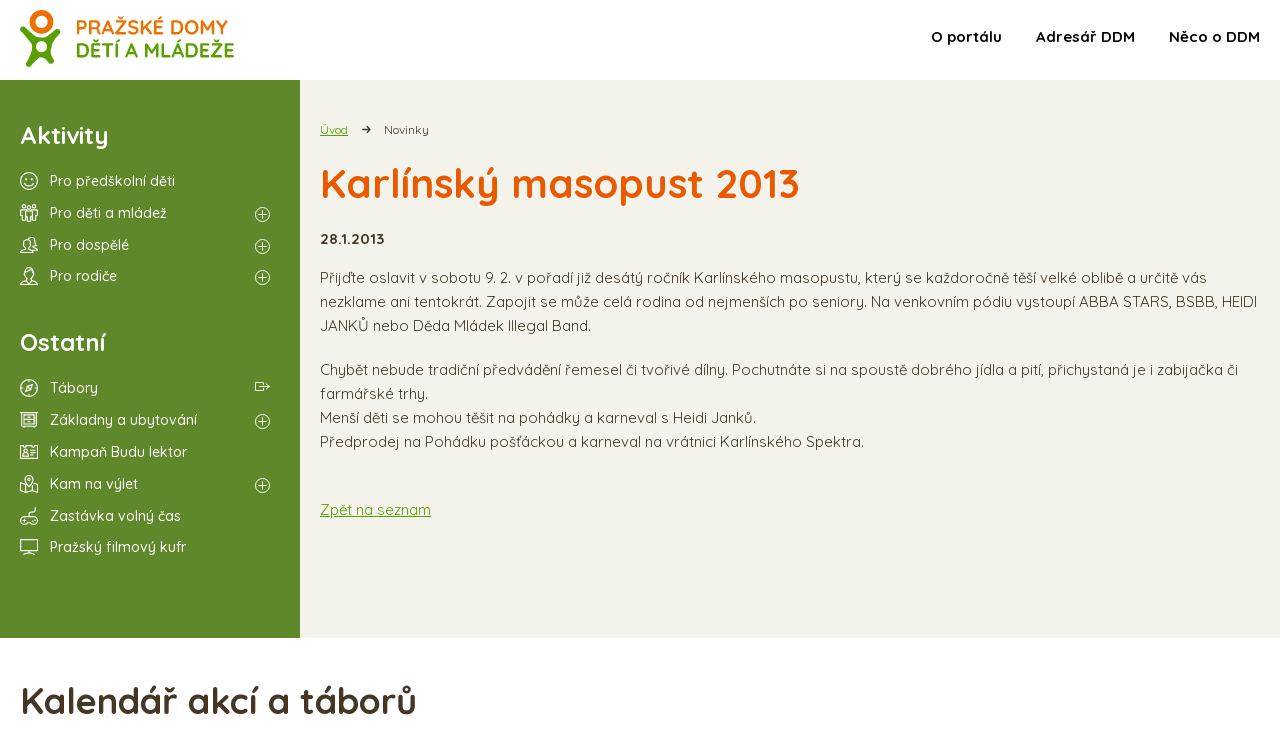

--- FILE ---
content_type: text/html;charset=utf-8
request_url: https://www.volnycaspraha.cz/novinky_karlinsky-masopust-2013_169
body_size: 13767
content:
<!doctype html>
<html class="no-js" lang="cs">
<head>
  <meta charset="utf-8">
  <meta http-equiv="x-ua-compatible" content="ie=edge">

	<title>Volný čas a aktivity v Praze: Novinky</title>

  <meta name="viewport" content="width=device-width, initial-scale=1">

	<meta http-equiv="expires" content="86400" />
	<meta name="author" content="1st ART Studio s.r.o.; web: http://www.1art.cz/; e-mail: studio@1art.cz" />
	<meta name="robots" content="all,follow" />
	<meta name="keywords" content="Dům dětí a mládeže, DDM, Praha, děti, mládež, dospělí, senioři, volný čas, kroužky, akce, tábory, kroužky v Praze, CPD, LPD, příměstské tábory, kouzkypraha, technika, sport, přirodověda, tanec, počítače, film, klub, florbal, divadlo, kamera, zvuk," />
	<meta name="description" content="Poradíme Vám s volným časem v Praze včetně aktivit." />
  <link rel="stylesheet" type="text/css" href="/res/css/main.min.css?ver=2"/>
  <link rel="stylesheet" type="text/css" href="/res/vendor/slick/slick.css"/>
  <link rel="stylesheet" type="text/css" href="/res/vendor/pikaday/css/pikaday.css">
  <script src="/res/vendor/jquery/dist/jquery.min.js"></script>
  <script src="/res/vendor/slick/slick.min.js"></script>

  <link href="https://fonts.googleapis.com/css?family=Quicksand:400,500,700" rel="stylesheet">
</head>

<body>
<!-- Screen: BEGIN -->
<div id="screen">

  <!-- Main:: BEGIN -->
  <div id="main">

    <!-- Content: BEGIN -->
    <div id="content">
<ul class="breadcrumb"><li><a href="/">Úvod</a></li> <li><a href="/novinky">Novinky</a></li></ul>
				<h1>Karlínský masopust 2013</h1>
				<div><strong>28.1.2013</strong></div>
				<p>Přijďte oslavit v sobotu 9. 2. v pořadí již desátý ročník Karlínského masopustu, který se každoročně těší velké oblibě a určitě vás nezklame ani tentokrát.
Zapojit se může celá rodina od nejmenších po seniory.  Na venkovním pódiu vystoupí ABBA STARS, BSBB, HEIDI JANKŮ nebo Děda Mládek Illegal Band.</p>
				<p>Chybět nebude tradiční předvádění řemesel či tvořivé dílny. Pochutnáte si na spoustě dobrého jídla a pití, přichystaná je i zabijačka či farmářské trhy.<br>Menší děti se mohou těšit na pohádky a karneval s Heidi Janků.<br>Předprodej na Pohádku pošťáckou a karneval na vrátnici Karlínského Spektra.</p>
				<br />
				<a href="/novinky" id="back-to-list">Zpět na seznam<span></span></a>
				<div class="clear"></div>
  </div>
  <!-- Content: END -->

  <!-- Left: BEGIN -->
  <div id="left">
    
    <h2>Aktivity</h2>

    <div class="menu">
      <ul>
        <li><a href="/pro-rodice/centra-pro-predskolni-deti" class="icon icon-preschool">Pro předškolní děti</a></li>
        <li class="submenu">
          <a href="/aktivity-pro-deti-a-mladez" class="icon icon-children">Pro děti a mládež</a>
                  </li>
        <li class="submenu">
          <a href="/aktivity-pro-dospele" class="icon icon-grownups">Pro dospělé</a>
                  </li>
        <li class="submenu">
          <a href="/pro-rodice" class="icon icon-parents">Pro rodiče</a>
                  </li>
      </ul>
    </div>

    <h2>Ostatní</h2>

    <div class="menu">
      <ul>
        <li class="external-link"><a href="http://lpd.volnycaspraha.cz/" class="icon icon-camps"  onclick="window.open(this.href); return false;">Tábory</a></li>
        <li class="submenu">
          <a href="/zakladny-a-ubytovani" class="icon icon-bases">Základny a ubytování</a>
                  </li>
        <li><a href="/kampan-budu-lektor" class="icon icon-work">Kampaň Budu lektor</a></li>
        <li class="submenu">
          <a href="/kam-na-vylet" class="icon icon-trip">Kam na výlet</a>
                  </li>
        <li><a href="/zastavka-volny-cas" class="icon icon-game">Zastávka volný čas</a></li>
        <li><a href="/prazsky-filmovy-kufr" class="icon icon-movie">Pražský filmový kufr</a></li>
      </ul>
    </div>

    <a id="hide-left-menu" href="#" rel="left">Zavřít</a>
  </div>
  <!-- Left: END -->
</div>
<!-- Main: END -->

<!-- Footer: BEGIN -->
<div id="footer">
  <div class="container">
    
    <h2>Kalendář akcí a&nbsp;táborů</h2>
    
    <div id="calendar">

      <div class="calendar-nav calendar-previous">
        předchozí
      </div>

      <div class="calendar-container">
        <div class="calendar-days">
          <div class="calendar-day " rel="2026-02-01"><div class="calendar-day-nr">01.02.</div><div class="calendar-day-title">neděle</div></div><div class="calendar-day " rel="2026-02-02"><div class="calendar-day-nr">02.02.</div><div class="calendar-day-title">pondělí</div></div><div class="calendar-day " rel="2026-02-03"><div class="calendar-day-nr">03.02.</div><div class="calendar-day-title">úterý</div></div><div class="calendar-day calendar-day-type-action" rel="2026-02-04"><div class="calendar-day-nr">04.02.</div><div class="calendar-day-title">středa</div><div class="calendar-day-counts"><div class="calendar-day-count-action">1</div></div></div><div class="calendar-day " rel="2026-02-05"><div class="calendar-day-nr">05.02.</div><div class="calendar-day-title">čtvrtek</div></div><div class="calendar-day calendar-day-type-action" rel="2026-02-06"><div class="calendar-day-nr">06.02.</div><div class="calendar-day-title">pátek</div><div class="calendar-day-counts"><div class="calendar-day-count-action">1</div></div></div><div class="calendar-day calendar-day-type-both" rel="2026-02-07"><div class="calendar-day-nr">07.02.</div><div class="calendar-day-title">sobota</div><div class="calendar-day-counts"><div class="calendar-day-count-action">2</div><div class="calendar-day-count-camp">1</div></div></div><div class="calendar-day " rel="2026-02-08"><div class="calendar-day-nr">08.02.</div><div class="calendar-day-title">neděle</div></div><div class="calendar-day calendar-day-type-action" rel="2026-02-09"><div class="calendar-day-nr">09.02.</div><div class="calendar-day-title">pondělí</div><div class="calendar-day-counts"><div class="calendar-day-count-action">1</div></div></div><div class="calendar-day " rel="2026-02-10"><div class="calendar-day-nr">10.02.</div><div class="calendar-day-title">úterý</div></div><div class="calendar-day calendar-day-type-both" rel="2026-02-11"><div class="calendar-day-nr">11.02.</div><div class="calendar-day-title">středa</div><div class="calendar-day-counts"><div class="calendar-day-count-action">1</div><div class="calendar-day-count-camp">1</div></div></div><div class="calendar-day " rel="2026-02-12"><div class="calendar-day-nr">12.02.</div><div class="calendar-day-title">čtvrtek</div></div><div class="calendar-day " rel="2026-02-13"><div class="calendar-day-nr">13.02.</div><div class="calendar-day-title">pátek</div></div><div class="calendar-day calendar-day-type-both" rel="2026-02-14"><div class="calendar-day-nr">14.02.</div><div class="calendar-day-title">sobota</div><div class="calendar-day-counts"><div class="calendar-day-count-action">2</div><div class="calendar-day-count-camp">6</div></div></div><div class="calendar-day calendar-day-type-camp" rel="2026-02-15"><div class="calendar-day-nr">15.02.</div><div class="calendar-day-title">neděle</div><div class="calendar-day-counts"><div class="calendar-day-count-camp">7</div></div></div><div class="calendar-day calendar-day-type-both" rel="2026-02-16"><div class="calendar-day-nr">16.02.</div><div class="calendar-day-title">pondělí</div><div class="calendar-day-counts"><div class="calendar-day-count-action">1</div><div class="calendar-day-count-camp">19</div></div></div><div class="calendar-day " rel="2026-02-17"><div class="calendar-day-nr">17.02.</div><div class="calendar-day-title">úterý</div></div><div class="calendar-day calendar-day-type-action" rel="2026-02-18"><div class="calendar-day-nr">18.02.</div><div class="calendar-day-title">středa</div><div class="calendar-day-counts"><div class="calendar-day-count-action">1</div></div></div><div class="calendar-day " rel="2026-02-19"><div class="calendar-day-nr">19.02.</div><div class="calendar-day-title">čtvrtek</div></div><div class="calendar-day " rel="2026-02-20"><div class="calendar-day-nr">20.02.</div><div class="calendar-day-title">pátek</div></div><div class="calendar-day calendar-day-type-both" rel="2026-02-21"><div class="calendar-day-nr">21.02.</div><div class="calendar-day-title">sobota</div><div class="calendar-day-counts"><div class="calendar-day-count-action">1</div><div class="calendar-day-count-camp">6</div></div></div><div class="calendar-day calendar-day-type-camp" rel="2026-02-22"><div class="calendar-day-nr">22.02.</div><div class="calendar-day-title">neděle</div><div class="calendar-day-counts"><div class="calendar-day-count-camp">2</div></div></div><div class="calendar-day calendar-day-type-camp" rel="2026-02-23"><div class="calendar-day-nr">23.02.</div><div class="calendar-day-title">pondělí</div><div class="calendar-day-counts"><div class="calendar-day-count-camp">16</div></div></div><div class="calendar-day " rel="2026-02-24"><div class="calendar-day-nr">24.02.</div><div class="calendar-day-title">úterý</div></div><div class="calendar-day " rel="2026-02-25"><div class="calendar-day-nr">25.02.</div><div class="calendar-day-title">středa</div></div><div class="calendar-day " rel="2026-02-26"><div class="calendar-day-nr">26.02.</div><div class="calendar-day-title">čtvrtek</div></div><div class="calendar-day " rel="2026-02-27"><div class="calendar-day-nr">27.02.</div><div class="calendar-day-title">pátek</div></div><div class="calendar-day " rel="2026-02-28"><div class="calendar-day-nr">28.02.</div><div class="calendar-day-title">sobota</div></div><div class="calendar-day " rel="2026-03-01"><div class="calendar-day-nr">01.03.</div><div class="calendar-day-title">neděle</div></div><div class="calendar-day " rel="2026-03-02"><div class="calendar-day-nr">02.03.</div><div class="calendar-day-title">pondělí</div></div><div class="calendar-day " rel="2026-03-03"><div class="calendar-day-nr">03.03.</div><div class="calendar-day-title">úterý</div></div><div class="calendar-day " rel="2026-03-04"><div class="calendar-day-nr">04.03.</div><div class="calendar-day-title">středa</div></div><div class="calendar-day " rel="2026-03-05"><div class="calendar-day-nr">05.03.</div><div class="calendar-day-title">čtvrtek</div></div><div class="calendar-day " rel="2026-03-06"><div class="calendar-day-nr">06.03.</div><div class="calendar-day-title">pátek</div></div><div class="calendar-day " rel="2026-03-07"><div class="calendar-day-nr">07.03.</div><div class="calendar-day-title">sobota</div></div><div class="calendar-day " rel="2026-03-08"><div class="calendar-day-nr">08.03.</div><div class="calendar-day-title">neděle</div></div><div class="calendar-day " rel="2026-03-09"><div class="calendar-day-nr">09.03.</div><div class="calendar-day-title">pondělí</div></div><div class="calendar-day " rel="2026-03-10"><div class="calendar-day-nr">10.03.</div><div class="calendar-day-title">úterý</div></div><div class="calendar-day " rel="2026-03-11"><div class="calendar-day-nr">11.03.</div><div class="calendar-day-title">středa</div></div><div class="calendar-day " rel="2026-03-12"><div class="calendar-day-nr">12.03.</div><div class="calendar-day-title">čtvrtek</div></div><div class="calendar-day " rel="2026-03-13"><div class="calendar-day-nr">13.03.</div><div class="calendar-day-title">pátek</div></div><div class="calendar-day " rel="2026-03-14"><div class="calendar-day-nr">14.03.</div><div class="calendar-day-title">sobota</div></div><div class="calendar-day " rel="2026-03-15"><div class="calendar-day-nr">15.03.</div><div class="calendar-day-title">neděle</div></div><div class="calendar-day " rel="2026-03-16"><div class="calendar-day-nr">16.03.</div><div class="calendar-day-title">pondělí</div></div><div class="calendar-day " rel="2026-03-17"><div class="calendar-day-nr">17.03.</div><div class="calendar-day-title">úterý</div></div><div class="calendar-day " rel="2026-03-18"><div class="calendar-day-nr">18.03.</div><div class="calendar-day-title">středa</div></div><div class="calendar-day " rel="2026-03-19"><div class="calendar-day-nr">19.03.</div><div class="calendar-day-title">čtvrtek</div></div><div class="calendar-day " rel="2026-03-20"><div class="calendar-day-nr">20.03.</div><div class="calendar-day-title">pátek</div></div><div class="calendar-day " rel="2026-03-21"><div class="calendar-day-nr">21.03.</div><div class="calendar-day-title">sobota</div></div><div class="calendar-day " rel="2026-03-22"><div class="calendar-day-nr">22.03.</div><div class="calendar-day-title">neděle</div></div><div class="calendar-day " rel="2026-03-23"><div class="calendar-day-nr">23.03.</div><div class="calendar-day-title">pondělí</div></div><div class="calendar-day " rel="2026-03-24"><div class="calendar-day-nr">24.03.</div><div class="calendar-day-title">úterý</div></div><div class="calendar-day " rel="2026-03-25"><div class="calendar-day-nr">25.03.</div><div class="calendar-day-title">středa</div></div><div class="calendar-day " rel="2026-03-26"><div class="calendar-day-nr">26.03.</div><div class="calendar-day-title">čtvrtek</div></div><div class="calendar-day " rel="2026-03-27"><div class="calendar-day-nr">27.03.</div><div class="calendar-day-title">pátek</div></div><div class="calendar-day " rel="2026-03-28"><div class="calendar-day-nr">28.03.</div><div class="calendar-day-title">sobota</div></div><div class="calendar-day " rel="2026-03-29"><div class="calendar-day-nr">29.03.</div><div class="calendar-day-title">neděle</div></div><div class="calendar-day " rel="2026-03-30"><div class="calendar-day-nr">30.03.</div><div class="calendar-day-title">pondělí</div></div><div class="calendar-day " rel="2026-03-31"><div class="calendar-day-nr">31.03.</div><div class="calendar-day-title">úterý</div></div><div class="calendar-day " rel="2026-04-01"><div class="calendar-day-nr">01.04.</div><div class="calendar-day-title">středa</div></div><div class="calendar-day " rel="2026-04-02"><div class="calendar-day-nr">02.04.</div><div class="calendar-day-title">čtvrtek</div></div><div class="calendar-day " rel="2026-04-03"><div class="calendar-day-nr">03.04.</div><div class="calendar-day-title">pátek</div></div><div class="calendar-day " rel="2026-04-04"><div class="calendar-day-nr">04.04.</div><div class="calendar-day-title">sobota</div></div><div class="calendar-day " rel="2026-04-05"><div class="calendar-day-nr">05.04.</div><div class="calendar-day-title">neděle</div></div><div class="calendar-day " rel="2026-04-06"><div class="calendar-day-nr">06.04.</div><div class="calendar-day-title">pondělí</div></div><div class="calendar-day " rel="2026-04-07"><div class="calendar-day-nr">07.04.</div><div class="calendar-day-title">úterý</div></div><div class="calendar-day " rel="2026-04-08"><div class="calendar-day-nr">08.04.</div><div class="calendar-day-title">středa</div></div><div class="calendar-day " rel="2026-04-09"><div class="calendar-day-nr">09.04.</div><div class="calendar-day-title">čtvrtek</div></div><div class="calendar-day " rel="2026-04-10"><div class="calendar-day-nr">10.04.</div><div class="calendar-day-title">pátek</div></div><div class="calendar-day " rel="2026-04-11"><div class="calendar-day-nr">11.04.</div><div class="calendar-day-title">sobota</div></div><div class="calendar-day " rel="2026-04-12"><div class="calendar-day-nr">12.04.</div><div class="calendar-day-title">neděle</div></div><div class="calendar-day " rel="2026-04-13"><div class="calendar-day-nr">13.04.</div><div class="calendar-day-title">pondělí</div></div><div class="calendar-day " rel="2026-04-14"><div class="calendar-day-nr">14.04.</div><div class="calendar-day-title">úterý</div></div><div class="calendar-day " rel="2026-04-15"><div class="calendar-day-nr">15.04.</div><div class="calendar-day-title">středa</div></div><div class="calendar-day " rel="2026-04-16"><div class="calendar-day-nr">16.04.</div><div class="calendar-day-title">čtvrtek</div></div><div class="calendar-day calendar-day-type-camp" rel="2026-04-17"><div class="calendar-day-nr">17.04.</div><div class="calendar-day-title">pátek</div><div class="calendar-day-counts"><div class="calendar-day-count-camp">1</div></div></div><div class="calendar-day " rel="2026-04-18"><div class="calendar-day-nr">18.04.</div><div class="calendar-day-title">sobota</div></div><div class="calendar-day " rel="2026-04-19"><div class="calendar-day-nr">19.04.</div><div class="calendar-day-title">neděle</div></div><div class="calendar-day " rel="2026-04-20"><div class="calendar-day-nr">20.04.</div><div class="calendar-day-title">pondělí</div></div><div class="calendar-day " rel="2026-04-21"><div class="calendar-day-nr">21.04.</div><div class="calendar-day-title">úterý</div></div><div class="calendar-day " rel="2026-04-22"><div class="calendar-day-nr">22.04.</div><div class="calendar-day-title">středa</div></div><div class="calendar-day " rel="2026-04-23"><div class="calendar-day-nr">23.04.</div><div class="calendar-day-title">čtvrtek</div></div><div class="calendar-day " rel="2026-04-24"><div class="calendar-day-nr">24.04.</div><div class="calendar-day-title">pátek</div></div><div class="calendar-day " rel="2026-04-25"><div class="calendar-day-nr">25.04.</div><div class="calendar-day-title">sobota</div></div><div class="calendar-day " rel="2026-04-26"><div class="calendar-day-nr">26.04.</div><div class="calendar-day-title">neděle</div></div><div class="calendar-day " rel="2026-04-27"><div class="calendar-day-nr">27.04.</div><div class="calendar-day-title">pondělí</div></div><div class="calendar-day " rel="2026-04-28"><div class="calendar-day-nr">28.04.</div><div class="calendar-day-title">úterý</div></div><div class="calendar-day " rel="2026-04-29"><div class="calendar-day-nr">29.04.</div><div class="calendar-day-title">středa</div></div><div class="calendar-day " rel="2026-04-30"><div class="calendar-day-nr">30.04.</div><div class="calendar-day-title">čtvrtek</div></div><div class="calendar-day calendar-day-type-camp" rel="2026-05-01"><div class="calendar-day-nr">01.05.</div><div class="calendar-day-title">pátek</div><div class="calendar-day-counts"><div class="calendar-day-count-camp">1</div></div></div><div class="calendar-day " rel="2026-05-02"><div class="calendar-day-nr">02.05.</div><div class="calendar-day-title">sobota</div></div><div class="calendar-day " rel="2026-05-03"><div class="calendar-day-nr">03.05.</div><div class="calendar-day-title">neděle</div></div><div class="calendar-day " rel="2026-05-04"><div class="calendar-day-nr">04.05.</div><div class="calendar-day-title">pondělí</div></div><div class="calendar-day " rel="2026-05-05"><div class="calendar-day-nr">05.05.</div><div class="calendar-day-title">úterý</div></div><div class="calendar-day " rel="2026-05-06"><div class="calendar-day-nr">06.05.</div><div class="calendar-day-title">středa</div></div><div class="calendar-day " rel="2026-05-07"><div class="calendar-day-nr">07.05.</div><div class="calendar-day-title">čtvrtek</div></div><div class="calendar-day " rel="2026-05-08"><div class="calendar-day-nr">08.05.</div><div class="calendar-day-title">pátek</div></div><div class="calendar-day " rel="2026-05-09"><div class="calendar-day-nr">09.05.</div><div class="calendar-day-title">sobota</div></div><div class="calendar-day " rel="2026-05-10"><div class="calendar-day-nr">10.05.</div><div class="calendar-day-title">neděle</div></div><div class="calendar-day " rel="2026-05-11"><div class="calendar-day-nr">11.05.</div><div class="calendar-day-title">pondělí</div></div><div class="calendar-day " rel="2026-05-12"><div class="calendar-day-nr">12.05.</div><div class="calendar-day-title">úterý</div></div><div class="calendar-day " rel="2026-05-13"><div class="calendar-day-nr">13.05.</div><div class="calendar-day-title">středa</div></div><div class="calendar-day " rel="2026-05-14"><div class="calendar-day-nr">14.05.</div><div class="calendar-day-title">čtvrtek</div></div><div class="calendar-day " rel="2026-05-15"><div class="calendar-day-nr">15.05.</div><div class="calendar-day-title">pátek</div></div><div class="calendar-day " rel="2026-05-16"><div class="calendar-day-nr">16.05.</div><div class="calendar-day-title">sobota</div></div><div class="calendar-day " rel="2026-05-17"><div class="calendar-day-nr">17.05.</div><div class="calendar-day-title">neděle</div></div><div class="calendar-day " rel="2026-05-18"><div class="calendar-day-nr">18.05.</div><div class="calendar-day-title">pondělí</div></div><div class="calendar-day " rel="2026-05-19"><div class="calendar-day-nr">19.05.</div><div class="calendar-day-title">úterý</div></div><div class="calendar-day " rel="2026-05-20"><div class="calendar-day-nr">20.05.</div><div class="calendar-day-title">středa</div></div><div class="calendar-day " rel="2026-05-21"><div class="calendar-day-nr">21.05.</div><div class="calendar-day-title">čtvrtek</div></div><div class="calendar-day calendar-day-type-camp" rel="2026-05-22"><div class="calendar-day-nr">22.05.</div><div class="calendar-day-title">pátek</div><div class="calendar-day-counts"><div class="calendar-day-count-camp">1</div></div></div><div class="calendar-day " rel="2026-05-23"><div class="calendar-day-nr">23.05.</div><div class="calendar-day-title">sobota</div></div><div class="calendar-day " rel="2026-05-24"><div class="calendar-day-nr">24.05.</div><div class="calendar-day-title">neděle</div></div><div class="calendar-day " rel="2026-05-25"><div class="calendar-day-nr">25.05.</div><div class="calendar-day-title">pondělí</div></div><div class="calendar-day " rel="2026-05-26"><div class="calendar-day-nr">26.05.</div><div class="calendar-day-title">úterý</div></div><div class="calendar-day " rel="2026-05-27"><div class="calendar-day-nr">27.05.</div><div class="calendar-day-title">středa</div></div><div class="calendar-day " rel="2026-05-28"><div class="calendar-day-nr">28.05.</div><div class="calendar-day-title">čtvrtek</div></div><div class="calendar-day " rel="2026-05-29"><div class="calendar-day-nr">29.05.</div><div class="calendar-day-title">pátek</div></div><div class="calendar-day " rel="2026-05-30"><div class="calendar-day-nr">30.05.</div><div class="calendar-day-title">sobota</div></div><div class="calendar-day " rel="2026-05-31"><div class="calendar-day-nr">31.05.</div><div class="calendar-day-title">neděle</div></div><div class="calendar-day " rel="2026-06-01"><div class="calendar-day-nr">01.06.</div><div class="calendar-day-title">pondělí</div></div><div class="calendar-day " rel="2026-06-02"><div class="calendar-day-nr">02.06.</div><div class="calendar-day-title">úterý</div></div><div class="calendar-day " rel="2026-06-03"><div class="calendar-day-nr">03.06.</div><div class="calendar-day-title">středa</div></div><div class="calendar-day " rel="2026-06-04"><div class="calendar-day-nr">04.06.</div><div class="calendar-day-title">čtvrtek</div></div><div class="calendar-day " rel="2026-06-05"><div class="calendar-day-nr">05.06.</div><div class="calendar-day-title">pátek</div></div><div class="calendar-day " rel="2026-06-06"><div class="calendar-day-nr">06.06.</div><div class="calendar-day-title">sobota</div></div><div class="calendar-day " rel="2026-06-07"><div class="calendar-day-nr">07.06.</div><div class="calendar-day-title">neděle</div></div><div class="calendar-day " rel="2026-06-08"><div class="calendar-day-nr">08.06.</div><div class="calendar-day-title">pondělí</div></div><div class="calendar-day " rel="2026-06-09"><div class="calendar-day-nr">09.06.</div><div class="calendar-day-title">úterý</div></div><div class="calendar-day " rel="2026-06-10"><div class="calendar-day-nr">10.06.</div><div class="calendar-day-title">středa</div></div><div class="calendar-day " rel="2026-06-11"><div class="calendar-day-nr">11.06.</div><div class="calendar-day-title">čtvrtek</div></div><div class="calendar-day " rel="2026-06-12"><div class="calendar-day-nr">12.06.</div><div class="calendar-day-title">pátek</div></div><div class="calendar-day " rel="2026-06-13"><div class="calendar-day-nr">13.06.</div><div class="calendar-day-title">sobota</div></div><div class="calendar-day " rel="2026-06-14"><div class="calendar-day-nr">14.06.</div><div class="calendar-day-title">neděle</div></div><div class="calendar-day " rel="2026-06-15"><div class="calendar-day-nr">15.06.</div><div class="calendar-day-title">pondělí</div></div><div class="calendar-day " rel="2026-06-16"><div class="calendar-day-nr">16.06.</div><div class="calendar-day-title">úterý</div></div><div class="calendar-day " rel="2026-06-17"><div class="calendar-day-nr">17.06.</div><div class="calendar-day-title">středa</div></div><div class="calendar-day " rel="2026-06-18"><div class="calendar-day-nr">18.06.</div><div class="calendar-day-title">čtvrtek</div></div><div class="calendar-day " rel="2026-06-19"><div class="calendar-day-nr">19.06.</div><div class="calendar-day-title">pátek</div></div><div class="calendar-day " rel="2026-06-20"><div class="calendar-day-nr">20.06.</div><div class="calendar-day-title">sobota</div></div><div class="calendar-day " rel="2026-06-21"><div class="calendar-day-nr">21.06.</div><div class="calendar-day-title">neděle</div></div><div class="calendar-day " rel="2026-06-22"><div class="calendar-day-nr">22.06.</div><div class="calendar-day-title">pondělí</div></div><div class="calendar-day " rel="2026-06-23"><div class="calendar-day-nr">23.06.</div><div class="calendar-day-title">úterý</div></div><div class="calendar-day " rel="2026-06-24"><div class="calendar-day-nr">24.06.</div><div class="calendar-day-title">středa</div></div><div class="calendar-day " rel="2026-06-25"><div class="calendar-day-nr">25.06.</div><div class="calendar-day-title">čtvrtek</div></div><div class="calendar-day " rel="2026-06-26"><div class="calendar-day-nr">26.06.</div><div class="calendar-day-title">pátek</div></div><div class="calendar-day calendar-day-type-camp" rel="2026-06-27"><div class="calendar-day-nr">27.06.</div><div class="calendar-day-title">sobota</div><div class="calendar-day-counts"><div class="calendar-day-count-camp">1</div></div></div><div class="calendar-day " rel="2026-06-28"><div class="calendar-day-nr">28.06.</div><div class="calendar-day-title">neděle</div></div><div class="calendar-day calendar-day-type-camp" rel="2026-06-29"><div class="calendar-day-nr">29.06.</div><div class="calendar-day-title">pondělí</div><div class="calendar-day-counts"><div class="calendar-day-count-camp">3</div></div></div><div class="calendar-day calendar-day-type-camp" rel="2026-06-30"><div class="calendar-day-nr">30.06.</div><div class="calendar-day-title">úterý</div><div class="calendar-day-counts"><div class="calendar-day-count-camp">1</div></div></div><div class="calendar-day calendar-day-type-camp" rel="2026-07-01"><div class="calendar-day-nr">01.07.</div><div class="calendar-day-title">středa</div><div class="calendar-day-counts"><div class="calendar-day-count-camp">9</div></div></div><div class="calendar-day " rel="2026-07-02"><div class="calendar-day-nr">02.07.</div><div class="calendar-day-title">čtvrtek</div></div><div class="calendar-day calendar-day-type-camp" rel="2026-07-03"><div class="calendar-day-nr">03.07.</div><div class="calendar-day-title">pátek</div><div class="calendar-day-counts"><div class="calendar-day-count-camp">1</div></div></div><div class="calendar-day calendar-day-type-camp" rel="2026-07-04"><div class="calendar-day-nr">04.07.</div><div class="calendar-day-title">sobota</div><div class="calendar-day-counts"><div class="calendar-day-count-camp">6</div></div></div><div class="calendar-day calendar-day-type-camp" rel="2026-07-05"><div class="calendar-day-nr">05.07.</div><div class="calendar-day-title">neděle</div><div class="calendar-day-counts"><div class="calendar-day-count-camp">2</div></div></div><div class="calendar-day calendar-day-type-camp" rel="2026-07-06"><div class="calendar-day-nr">06.07.</div><div class="calendar-day-title">pondělí</div><div class="calendar-day-counts"><div class="calendar-day-count-camp">2</div></div></div><div class="calendar-day calendar-day-type-camp" rel="2026-07-07"><div class="calendar-day-nr">07.07.</div><div class="calendar-day-title">úterý</div><div class="calendar-day-counts"><div class="calendar-day-count-camp">18</div></div></div><div class="calendar-day " rel="2026-07-08"><div class="calendar-day-nr">08.07.</div><div class="calendar-day-title">středa</div></div><div class="calendar-day calendar-day-type-camp" rel="2026-07-09"><div class="calendar-day-nr">09.07.</div><div class="calendar-day-title">čtvrtek</div><div class="calendar-day-counts"><div class="calendar-day-count-camp">1</div></div></div><div class="calendar-day " rel="2026-07-10"><div class="calendar-day-nr">10.07.</div><div class="calendar-day-title">pátek</div></div><div class="calendar-day calendar-day-type-camp" rel="2026-07-11"><div class="calendar-day-nr">11.07.</div><div class="calendar-day-title">sobota</div><div class="calendar-day-counts"><div class="calendar-day-count-camp">5</div></div></div><div class="calendar-day calendar-day-type-camp" rel="2026-07-12"><div class="calendar-day-nr">12.07.</div><div class="calendar-day-title">neděle</div><div class="calendar-day-counts"><div class="calendar-day-count-camp">1</div></div></div><div class="calendar-day calendar-day-type-camp" rel="2026-07-13"><div class="calendar-day-nr">13.07.</div><div class="calendar-day-title">pondělí</div><div class="calendar-day-counts"><div class="calendar-day-count-camp">32</div></div></div><div class="calendar-day " rel="2026-07-14"><div class="calendar-day-nr">14.07.</div><div class="calendar-day-title">úterý</div></div><div class="calendar-day " rel="2026-07-15"><div class="calendar-day-nr">15.07.</div><div class="calendar-day-title">středa</div></div><div class="calendar-day " rel="2026-07-16"><div class="calendar-day-nr">16.07.</div><div class="calendar-day-title">čtvrtek</div></div><div class="calendar-day " rel="2026-07-17"><div class="calendar-day-nr">17.07.</div><div class="calendar-day-title">pátek</div></div><div class="calendar-day calendar-day-type-camp" rel="2026-07-18"><div class="calendar-day-nr">18.07.</div><div class="calendar-day-title">sobota</div><div class="calendar-day-counts"><div class="calendar-day-count-camp">3</div></div></div><div class="calendar-day calendar-day-type-camp" rel="2026-07-19"><div class="calendar-day-nr">19.07.</div><div class="calendar-day-title">neděle</div><div class="calendar-day-counts"><div class="calendar-day-count-camp">4</div></div></div><div class="calendar-day calendar-day-type-camp" rel="2026-07-20"><div class="calendar-day-nr">20.07.</div><div class="calendar-day-title">pondělí</div><div class="calendar-day-counts"><div class="calendar-day-count-camp">28</div></div></div><div class="calendar-day " rel="2026-07-21"><div class="calendar-day-nr">21.07.</div><div class="calendar-day-title">úterý</div></div><div class="calendar-day " rel="2026-07-22"><div class="calendar-day-nr">22.07.</div><div class="calendar-day-title">středa</div></div><div class="calendar-day " rel="2026-07-23"><div class="calendar-day-nr">23.07.</div><div class="calendar-day-title">čtvrtek</div></div><div class="calendar-day " rel="2026-07-24"><div class="calendar-day-nr">24.07.</div><div class="calendar-day-title">pátek</div></div><div class="calendar-day calendar-day-type-camp" rel="2026-07-25"><div class="calendar-day-nr">25.07.</div><div class="calendar-day-title">sobota</div><div class="calendar-day-counts"><div class="calendar-day-count-camp">5</div></div></div><div class="calendar-day calendar-day-type-camp" rel="2026-07-26"><div class="calendar-day-nr">26.07.</div><div class="calendar-day-title">neděle</div><div class="calendar-day-counts"><div class="calendar-day-count-camp">1</div></div></div><div class="calendar-day calendar-day-type-camp" rel="2026-07-27"><div class="calendar-day-nr">27.07.</div><div class="calendar-day-title">pondělí</div><div class="calendar-day-counts"><div class="calendar-day-count-camp">21</div></div></div><div class="calendar-day " rel="2026-07-28"><div class="calendar-day-nr">28.07.</div><div class="calendar-day-title">úterý</div></div><div class="calendar-day " rel="2026-07-29"><div class="calendar-day-nr">29.07.</div><div class="calendar-day-title">středa</div></div><div class="calendar-day " rel="2026-07-30"><div class="calendar-day-nr">30.07.</div><div class="calendar-day-title">čtvrtek</div></div><div class="calendar-day " rel="2026-07-31"><div class="calendar-day-nr">31.07.</div><div class="calendar-day-title">pátek</div></div><div class="calendar-day " rel="2026-08-01"><div class="calendar-day-nr">01.08.</div><div class="calendar-day-title">sobota</div></div><div class="calendar-day " rel="2026-08-02"><div class="calendar-day-nr">02.08.</div><div class="calendar-day-title">neděle</div></div><div class="calendar-day " rel="2026-08-03"><div class="calendar-day-nr">03.08.</div><div class="calendar-day-title">pondělí</div></div><div class="calendar-day " rel="2026-08-04"><div class="calendar-day-nr">04.08.</div><div class="calendar-day-title">úterý</div></div><div class="calendar-day " rel="2026-08-05"><div class="calendar-day-nr">05.08.</div><div class="calendar-day-title">středa</div></div>        </div>
      </div>

      <div class="calendar-nav calendar-next">
        další
      </div>
    </div>

    <div class="calendar-events">
      <div class="calendar-events-day"  data-date="2026-02-01"><h2>neděle 01. 02.</h2><div class="calendar-events-container"></div></div><div class="calendar-events-day"  data-date="2026-02-02"><h2>pondělí 02. 02.</h2><div class="calendar-events-container"></div></div><div class="calendar-events-day"  data-date="2026-02-03"><h2>úterý 03. 02.</h2><div class="calendar-events-container"></div></div><div class="calendar-events-day"  data-date="2026-02-04"><h2>středa 04. 02.</h2><div class="calendar-events-container"><div class="calendar-event calendar-event-action"><h2><a href="/pro-deti-a-mladez/jednorazove-akce_detail_13213">NOVÉ taneční kroužky od 2. pololetí</a></h2><h3>4.2. 2026</h3><ul><li>Čas konání: <strong>14:30 - 17:00</strong></li><li>Určeno pro: <strong>děti a mládež</strong></li><li>Cena: <strong>1 350&nbsp;Kč</strong></li></ul><div class="calendar-event-link"><a href="/pro-deti-a-mladez/jednorazove-akce_detail_13213" class="link">Detail akce</a></div></div></div></div><div class="calendar-events-day"  data-date="2026-02-05"><h2>čtvrtek 05. 02.</h2><div class="calendar-events-container"></div></div><div class="calendar-events-day"  data-date="2026-02-06"><h2>pátek 06. 02.</h2><div class="calendar-events-container"><div class="calendar-event calendar-event-action"><h2><a href="/pro-deti-a-mladez/jednorazove-akce_detail_13219">Výlet do divadla Minor / Tramtárie</a></h2><h3>6.2. 2026</h3><ul><li>Čas konání: <strong>16:30 - 19:00</strong></li><li>Určeno pro: <strong>děti a mládež</strong></li><li>Cena: <strong>180&nbsp;Kč</strong></li></ul><div class="calendar-event-link"><a href="/pro-deti-a-mladez/jednorazove-akce_detail_13219" class="link">Detail akce</a></div></div></div></div><div class="calendar-events-day"  data-date="2026-02-07"><h2>sobota 07. 02.</h2><div class="calendar-events-container"><div class="calendar-event calendar-event-action"><h2><a href="/pro-deti-a-mladez/jednorazove-akce_detail_13159">Keramická sobota 7. 2. 2026  12-14h - OBSAZENO</a></h2><h3>7.2. 2026</h3><ul><li>Čas konání: <strong>12:00 - 14:00</strong></li><li>Určeno pro: <strong>děti a mládež, dospělé</strong></li><li>Cena: <strong>150&nbsp;Kč</strong></li></ul><div class="calendar-event-link"><a href="/pro-deti-a-mladez/jednorazove-akce_detail_13159" class="link">Detail akce</a></div></div><div class="calendar-event calendar-event-action"><h2><a href="/pro-deti-a-mladez/jednorazove-akce_detail_13158">Keramická sobota 7.2. 2026  10-12h - OBSAZENO</a></h2><h3>7.2. 2026</h3><ul><li>Čas konání: <strong>10:00 - 12:00</strong></li><li>Určeno pro: <strong>děti a mládež, dospělé</strong></li><li>Cena: <strong>150&nbsp;Kč</strong></li></ul><div class="calendar-event-link"><a href="/pro-deti-a-mladez/jednorazove-akce_detail_13158" class="link">Detail akce</a></div></div><div class="calendar-event calendar-event-camp"><h2><a href="http://lpd.volnycaspraha.cz/tabor/9005">Outdoorový víkend</a></h2><h3>7.2. až 8.2. 2026</h3><ul><li>Určeno pro: <strong>děti a mládež, dospělé</strong></li><li>Cena: <strong>1 300&nbsp;Kč</strong></li></ul><div class="calendar-event-link"><a href="http://lpd.volnycaspraha.cz/tabor/9005" class="link">Detail akce</a></div></div></div></div><div class="calendar-events-day"  data-date="2026-02-08"><h2>neděle 08. 02.</h2><div class="calendar-events-container"></div></div><div class="calendar-events-day"  data-date="2026-02-09"><h2>pondělí 09. 02.</h2><div class="calendar-events-container"><div class="calendar-event calendar-event-action"><h2><a href="/pro-deti-a-mladez/jednorazove-akce_detail_13086">Valentýnské vaření</a></h2><h3>9.2. 2026</h3><ul><li>Čas konání: <strong>15:00 - 16:30</strong></li><li>Určeno pro: <strong>děti a mládež</strong></li><li>Cena: <strong>150&nbsp;Kč</strong></li></ul><div class="calendar-event-link"><a href="/pro-deti-a-mladez/jednorazove-akce_detail_13086" class="link">Detail akce</a></div></div></div></div><div class="calendar-events-day"  data-date="2026-02-10"><h2>úterý 10. 02.</h2><div class="calendar-events-container"></div></div><div class="calendar-events-day"  data-date="2026-02-11"><h2>středa 11. 02.</h2><div class="calendar-events-container"><div class="calendar-event calendar-event-action"><h2><a href="/pro-deti-a-mladez/jednorazove-akce_detail_13185">LARP Trénink Boje pro děti a mládež – bezpečně, hravě a zábavně!</a></h2><h3>11.2. 2026</h3><ul><li>Čas konání: <strong>17:05 - 18:20</strong></li><li>Určeno pro: <strong>děti a mládež</strong></li><li>Cena: <strong>vstup volný</strong></li></ul><div class="calendar-event-link"><a href="/pro-deti-a-mladez/jednorazove-akce_detail_13185" class="link">Detail akce</a></div></div><div class="calendar-event calendar-event-camp"><h2><a href="http://lpd.volnycaspraha.cz/tabor/8810">LYŽAŘSKÝ TÁBOR V RAKOUSKU - SCHLADMING</a></h2><h3>11.2. až 15.2. 2026</h3><ul><li>Určeno pro: <strong>děti a mládež</strong></li><li>Cena: <strong>8 100&nbsp;Kč</strong></li></ul><div class="calendar-event-link"><a href="http://lpd.volnycaspraha.cz/tabor/8810" class="link">Detail akce</a></div></div></div></div><div class="calendar-events-day"  data-date="2026-02-12"><h2>čtvrtek 12. 02.</h2><div class="calendar-events-container"></div></div><div class="calendar-events-day"  data-date="2026-02-13"><h2>pátek 13. 02.</h2><div class="calendar-events-container"></div></div><div class="calendar-events-day"  data-date="2026-02-14"><h2>sobota 14. 02.</h2><div class="calendar-events-container"><div class="calendar-event calendar-event-action"><h2><a href="/pro-deti-a-mladez/jednorazove-akce_detail_13218">Valentýnský Masopust</a></h2><h3>14.2. 2026</h3><ul><li>Čas konání: <strong>14:00 - 18:00</strong></li><li>Určeno pro: <strong>děti a mládež, dospělé</strong></li><li>Cena: <strong>vstup volný</strong></li></ul><div class="calendar-event-link"><a href="/pro-deti-a-mladez/jednorazove-akce_detail_13218" class="link">Detail akce</a></div></div><div class="calendar-event calendar-event-action"><h2><a href="/pro-deti-a-mladez/jednorazove-akce_detail_13186">Wargaming v Klubu</a></h2><h3>14.2. 2026</h3><ul><li>Čas konání: <strong>08:30 - 12:30</strong></li><li>Určeno pro: <strong>děti a mládež</strong></li><li>Cena: <strong>vstup volný</strong></li></ul><div class="calendar-event-link"><a href="/pro-deti-a-mladez/jednorazove-akce_detail_13186" class="link">Detail akce</a></div></div><div class="calendar-event calendar-event-camp"><h2><a href="http://lpd.volnycaspraha.cz/tabor/8824">Zimní lyžařský tábor Herlíkovice 2026</a></h2><h3>14.2. až 21.2. 2026</h3><ul><li>Určeno pro: <strong>děti a mládež</strong></li><li>Cena: <strong>11 200&nbsp;Kč</strong></li></ul><div class="calendar-event-link"><a href="http://lpd.volnycaspraha.cz/tabor/8824" class="link">Detail akce</a></div></div><div class="calendar-event calendar-event-camp"><h2><a href="http://lpd.volnycaspraha.cz/tabor/8828">Jarní prázdniny v Černém Dole</a></h2><h3>14.2. až 21.2. 2026</h3><ul><li>Určeno pro: <strong>děti a mládež</strong></li><li>Cena: <strong>9 900&nbsp;Kč</strong></li></ul><div class="calendar-event-link"><a href="http://lpd.volnycaspraha.cz/tabor/8828" class="link">Detail akce</a></div></div><div class="calendar-event calendar-event-camp"><h2><a href="http://lpd.volnycaspraha.cz/tabor/8838">Zimní lyžařský tábor Lipno - Hochficht 2026</a></h2><h3>14.2. až 21.2. 2026</h3><ul><li>Určeno pro: <strong>děti a mládež</strong></li><li>Cena: <strong>0&nbsp;Kč</strong></li></ul><div class="calendar-event-link"><a href="http://lpd.volnycaspraha.cz/tabor/8838" class="link">Detail akce</a></div></div><div class="calendar-event calendar-event-camp"><h2><a href="http://lpd.volnycaspraha.cz/tabor/8854">Zimní lyžařský tábor techniků</a></h2><h3>14.2. až 21.2. 2026</h3><ul><li>Určeno pro: <strong>děti a mládež</strong></li><li>Cena: <strong>6 400&nbsp;Kč</strong></li></ul><div class="calendar-event-link"><a href="http://lpd.volnycaspraha.cz/tabor/8854" class="link">Detail akce</a></div></div><div class="calendar-event calendar-event-camp"><h2><a href="http://lpd.volnycaspraha.cz/tabor/8856">Jarní prázdniny v Krkonoších - lyže, snowboard</a></h2><h3>14.2. až 21.2. 2026</h3><ul><li>Určeno pro: <strong>děti a mládež</strong></li><li>Cena: <strong>6 000&nbsp;Kč</strong></li></ul><div class="calendar-event-link"><a href="http://lpd.volnycaspraha.cz/tabor/8856" class="link">Detail akce</a></div></div><div class="calendar-event calendar-event-camp"><h2><a href="http://lpd.volnycaspraha.cz/tabor/8818">Jarní tábor pro Prahu 1-5</a></h2><h3>14.2. až 21.2. 2026</h3><ul><li>Určeno pro: <strong>děti a mládež</strong></li><li>Cena: <strong>7 350&nbsp;Kč</strong></li></ul><div class="calendar-event-link"><a href="http://lpd.volnycaspraha.cz/tabor/8818" class="link">Detail akce</a></div></div></div></div><div class="calendar-events-day"  data-date="2026-02-15"><h2>neděle 15. 02.</h2><div class="calendar-events-container"><div class="calendar-event calendar-event-camp"><h2><a href="http://lpd.volnycaspraha.cz/tabor/8849">ZT Jarní prázdniny v Peci</a></h2><h3>15.2. až 21.2. 2026</h3><ul><li>Určeno pro: <strong>děti a mládež</strong></li><li>Cena: <strong>4 500&nbsp;Kč</strong></li></ul><div class="calendar-event-link"><a href="http://lpd.volnycaspraha.cz/tabor/8849" class="link">Detail akce</a></div></div><div class="calendar-event calendar-event-camp"><h2><a href="http://lpd.volnycaspraha.cz/tabor/8855">Jarní tábor s lyžováním</a></h2><h3>15.2. až 21.2. 2026</h3><ul><li>Určeno pro: <strong>děti a mládež</strong></li><li>Cena: <strong>7 500&nbsp;Kč</strong></li></ul><div class="calendar-event-link"><a href="http://lpd.volnycaspraha.cz/tabor/8855" class="link">Detail akce</a></div></div><div class="calendar-event calendar-event-camp"><h2><a href="http://lpd.volnycaspraha.cz/tabor/8860">Lyžařský tábor - Pec pod Sněžkou</a></h2><h3>15.2. až 21.2. 2026</h3><ul><li>Určeno pro: <strong>děti a mládež</strong></li><li>Cena: <strong>7 990&nbsp;Kč</strong></li></ul><div class="calendar-event-link"><a href="http://lpd.volnycaspraha.cz/tabor/8860" class="link">Detail akce</a></div></div><div class="calendar-event calendar-event-camp"><h2><a href="http://lpd.volnycaspraha.cz/tabor/8861">Lyžařský tábor - Benecko</a></h2><h3>15.2. až 20.2. 2026</h3><ul><li>Určeno pro: <strong>děti a mládež</strong></li><li>Cena: <strong>7 800&nbsp;Kč</strong></li></ul><div class="calendar-event-link"><a href="http://lpd.volnycaspraha.cz/tabor/8861" class="link">Detail akce</a></div></div><div class="calendar-event calendar-event-camp"><h2><a href="http://lpd.volnycaspraha.cz/tabor/8865">ZT Jarňáky s Lubošem</a></h2><h3>15.2. až 22.2. 2026</h3><ul><li>Určeno pro: <strong>děti a mládež</strong></li><li>Cena: <strong>4 500&nbsp;Kč</strong></li></ul><div class="calendar-event-link"><a href="http://lpd.volnycaspraha.cz/tabor/8865" class="link">Detail akce</a></div></div><div class="calendar-event calendar-event-camp"><h2><a href="http://lpd.volnycaspraha.cz/tabor/8843">Lyžníci a prknaři na horách 1</a></h2><h3>15.2. až 22.2. 2026</h3><ul><li>Určeno pro: <strong>děti a mládež</strong></li><li>Cena: <strong>9 300&nbsp;Kč</strong></li></ul><div class="calendar-event-link"><a href="http://lpd.volnycaspraha.cz/tabor/8843" class="link">Detail akce</a></div></div><div class="calendar-event calendar-event-camp"><h2><a href="http://lpd.volnycaspraha.cz/tabor/8844">Lyžníci a prknaři na horách 2</a></h2><h3>15.2. až 22.2. 2026</h3><ul><li>Určeno pro: <strong>děti a mládež</strong></li><li>Cena: <strong>9 300&nbsp;Kč</strong></li></ul><div class="calendar-event-link"><a href="http://lpd.volnycaspraha.cz/tabor/8844" class="link">Detail akce</a></div></div></div></div><div class="calendar-events-day"  data-date="2026-02-16"><h2>pondělí 16. 02.</h2><div class="calendar-events-container"><div class="calendar-event calendar-event-action"><h2><a href="/pro-deti-a-mladez/jednorazove-akce_detail_13223">Den otevřených dveří v zookoutku</a></h2><h3>16.2. 2026</h3><ul><li>Čas konání: <strong>16:00 - 17:00</strong></li><li>Určeno pro: <strong>děti a mládež, dospělé</strong></li><li>Cena: <strong>vstup volný</strong></li></ul><div class="calendar-event-link"><a href="/pro-deti-a-mladez/jednorazove-akce_detail_13223" class="link">Detail akce</a></div></div><div class="calendar-event calendar-event-camp"><h2><a href="http://lpd.volnycaspraha.cz/tabor/8876">Příměstský tábor - jarní prázdniny Prahy 1-5</a></h2><h3>16.2. až 20.2. 2026</h3><ul><li>Určeno pro: <strong>děti a mládež, dospělé</strong></li><li>Cena: <strong>3 000&nbsp;Kč</strong></li></ul><div class="calendar-event-link"><a href="http://lpd.volnycaspraha.cz/tabor/8876" class="link">Detail akce</a></div></div><div class="calendar-event calendar-event-camp"><h2><a href="http://lpd.volnycaspraha.cz/tabor/8846">PT Jarňáky s Domečkem 2</a></h2><h3>16.2. až 20.2. 2026</h3><ul><li>Určeno pro: <strong>děti a mládež, dospělé</strong></li><li>Cena: <strong>3 000&nbsp;Kč</strong></li></ul><div class="calendar-event-link"><a href="http://lpd.volnycaspraha.cz/tabor/8846" class="link">Detail akce</a></div></div><div class="calendar-event calendar-event-camp"><h2><a href="http://lpd.volnycaspraha.cz/tabor/8903">PT Jarní animace - podmořský svět</a></h2><h3>16.2. až 20.2. 2026</h3><ul><li>Určeno pro: <strong>děti a mládež, dospělé</strong></li><li>Cena: <strong>2 500&nbsp;Kč</strong></li></ul><div class="calendar-event-link"><a href="http://lpd.volnycaspraha.cz/tabor/8903" class="link">Detail akce</a></div></div><div class="calendar-event calendar-event-camp"><h2><a href="http://lpd.volnycaspraha.cz/tabor/8878">Jarní tábor v AV - Zimní království</a></h2><h3>16.2. až 20.2. 2026</h3><ul><li>Určeno pro: <strong>děti a mládež, dospělé</strong></li><li>Cena: <strong>2 200&nbsp;Kč</strong></li></ul><div class="calendar-event-link"><a href="http://lpd.volnycaspraha.cz/tabor/8878" class="link">Detail akce</a></div></div><div class="calendar-event calendar-event-camp"><h2><a href="http://lpd.volnycaspraha.cz/tabor/8850">Jarní PT tvořivý</a></h2><h3>16.2. až 20.2. 2026</h3><ul><li>Určeno pro: <strong>děti a mládež, dospělé</strong></li><li>Cena: <strong>2 500&nbsp;Kč</strong></li></ul><div class="calendar-event-link"><a href="http://lpd.volnycaspraha.cz/tabor/8850" class="link">Detail akce</a></div></div><div class="calendar-event calendar-event-camp"><h2><a href="http://lpd.volnycaspraha.cz/tabor/9025">Uliťácké jarní prázdniny - Olympiáda zážitků</a></h2><h3>16.2. až 20.2. 2026</h3><ul><li>Určeno pro: <strong>děti a mládež, dospělé</strong></li><li>Cena: <strong>2 200&nbsp;Kč</strong></li></ul><div class="calendar-event-link"><a href="http://lpd.volnycaspraha.cz/tabor/9025" class="link">Detail akce</a></div></div><div class="calendar-event calendar-event-camp"><h2><a href="http://lpd.volnycaspraha.cz/tabor/8881">PT Jarní florbalový</a></h2><h3>16.2. až 20.2. 2026</h3><ul><li>Určeno pro: <strong>děti a mládež, dospělé</strong></li><li>Cena: <strong>2 000&nbsp;Kč</strong></li></ul><div class="calendar-event-link"><a href="http://lpd.volnycaspraha.cz/tabor/8881" class="link">Detail akce</a></div></div><div class="calendar-event calendar-event-camp"><h2><a href="http://lpd.volnycaspraha.cz/tabor/8851">Jarní příměstský tábor přírodovědný</a></h2><h3>16.2. až 20.2. 2026</h3><ul><li>Určeno pro: <strong>děti a mládež, dospělé</strong></li><li>Cena: <strong>2 500&nbsp;Kč</strong></li></ul><div class="calendar-event-link"><a href="http://lpd.volnycaspraha.cz/tabor/8851" class="link">Detail akce</a></div></div><div class="calendar-event calendar-event-camp"><h2><a href="http://lpd.volnycaspraha.cz/tabor/9037">PT Jarní prázdniny s výtvarkou</a></h2><h3>16.2. až 20.2. 2026</h3><ul><li>Určeno pro: <strong>děti a mládež, dospělé</strong></li><li>Cena: <strong>2 500&nbsp;Kč</strong></li></ul><div class="calendar-event-link"><a href="http://lpd.volnycaspraha.cz/tabor/9037" class="link">Detail akce</a></div></div><div class="calendar-event calendar-event-camp"><h2><a href="http://lpd.volnycaspraha.cz/tabor/8883">JT Jarní prázdniny v klubu Amfora</a></h2><h3>16.2. až 20.2. 2026</h3><ul><li>Určeno pro: <strong>děti a mládež, dospělé</strong></li><li>Cena: <strong>2 500&nbsp;Kč</strong></li></ul><div class="calendar-event-link"><a href="http://lpd.volnycaspraha.cz/tabor/8883" class="link">Detail akce</a></div></div><div class="calendar-event calendar-event-camp"><h2><a href="http://lpd.volnycaspraha.cz/tabor/8853">Jarní příměstský tábor s Harry Potterem</a></h2><h3>16.2. až 20.2. 2026</h3><ul><li>Určeno pro: <strong>děti a mládež, dospělé</strong></li><li>Cena: <strong>2 500&nbsp;Kč</strong></li></ul><div class="calendar-event-link"><a href="http://lpd.volnycaspraha.cz/tabor/8853" class="link">Detail akce</a></div></div><div class="calendar-event calendar-event-camp"><h2><a href="http://lpd.volnycaspraha.cz/tabor/9043">Jarní příměstský tábor</a></h2><h3>16.2. až 20.2. 2026</h3><ul><li>Určeno pro: <strong>děti a mládež, dospělé</strong></li><li>Cena: <strong>2 500&nbsp;Kč</strong></li></ul><div class="calendar-event-link"><a href="http://lpd.volnycaspraha.cz/tabor/9043" class="link">Detail akce</a></div></div><div class="calendar-event calendar-event-camp"><h2><a href="http://lpd.volnycaspraha.cz/tabor/8899">PT Jarní výletový - technický</a></h2><h3>16.2. až 20.2. 2026</h3><ul><li>Určeno pro: <strong>děti a mládež, dospělé</strong></li><li>Cena: <strong>2 200&nbsp;Kč</strong></li></ul><div class="calendar-event-link"><a href="http://lpd.volnycaspraha.cz/tabor/8899" class="link">Detail akce</a></div></div><div class="calendar-event calendar-event-camp"><h2><a href="http://lpd.volnycaspraha.cz/tabor/8858">Jarní PT výtvarný</a></h2><h3>16.2. až 20.2. 2026</h3><ul><li>Určeno pro: <strong>děti a mládež, dospělé</strong></li><li>Cena: <strong>2 500&nbsp;Kč</strong></li></ul><div class="calendar-event-link"><a href="http://lpd.volnycaspraha.cz/tabor/8858" class="link">Detail akce</a></div></div><div class="calendar-event calendar-event-camp"><h2><a href="http://lpd.volnycaspraha.cz/tabor/8900">PT Jarní výtvarný</a></h2><h3>16.2. až 20.2. 2026</h3><ul><li>Určeno pro: <strong>děti a mládež, dospělé</strong></li><li>Cena: <strong>2 600&nbsp;Kč</strong></li></ul><div class="calendar-event-link"><a href="http://lpd.volnycaspraha.cz/tabor/8900" class="link">Detail akce</a></div></div><div class="calendar-event calendar-event-camp"><h2><a href="http://lpd.volnycaspraha.cz/tabor/8862">ZPT Neposedné jarňáky</a></h2><h3>16.2. až 20.2. 2026</h3><ul><li>Určeno pro: <strong>děti a mládež, dospělé</strong></li><li>Cena: <strong>3 000&nbsp;Kč</strong></li></ul><div class="calendar-event-link"><a href="http://lpd.volnycaspraha.cz/tabor/8862" class="link">Detail akce</a></div></div><div class="calendar-event calendar-event-camp"><h2><a href="http://lpd.volnycaspraha.cz/tabor/8857">PT jarní sportovní</a></h2><h3>16.2. až 20.2. 2026</h3><ul><li>Určeno pro: <strong>děti a mládež, dospělé</strong></li><li>Cena: <strong>2 500&nbsp;Kč</strong></li></ul><div class="calendar-event-link"><a href="http://lpd.volnycaspraha.cz/tabor/8857" class="link">Detail akce</a></div></div><div class="calendar-event calendar-event-camp"><h2><a href="http://lpd.volnycaspraha.cz/tabor/8845">PT Jarňáky s Domečkem 1</a></h2><h3>16.2. až 20.2. 2026</h3><ul><li>Určeno pro: <strong>děti a mládež, dospělé</strong></li><li>Cena: <strong>3 000&nbsp;Kč</strong></li></ul><div class="calendar-event-link"><a href="http://lpd.volnycaspraha.cz/tabor/8845" class="link">Detail akce</a></div></div><div class="calendar-event calendar-event-camp"><h2><a href="http://lpd.volnycaspraha.cz/tabor/8902">PT Jarní zážitkový</a></h2><h3>16.2. až 20.2. 2026</h3><ul><li>Určeno pro: <strong>děti a mládež, dospělé</strong></li><li>Cena: <strong>2 600&nbsp;Kč</strong></li></ul><div class="calendar-event-link"><a href="http://lpd.volnycaspraha.cz/tabor/8902" class="link">Detail akce</a></div></div></div></div><div class="calendar-events-day"  data-date="2026-02-17"><h2>úterý 17. 02.</h2><div class="calendar-events-container"></div></div><div class="calendar-events-day"  data-date="2026-02-18"><h2>středa 18. 02.</h2><div class="calendar-events-container"><div class="calendar-event calendar-event-action"><h2><a href="/pro-deti-a-mladez/jednorazove-akce_detail_13217">Relaxační omalovánky</a></h2><h3>18.2. 2026</h3><ul><li>Čas konání: <strong>17:00 - 18:30</strong></li><li>Určeno pro: <strong>děti a mládež, dospělé</strong></li><li>Cena: <strong>90&nbsp;Kč</strong></li></ul><div class="calendar-event-link"><a href="/pro-deti-a-mladez/jednorazove-akce_detail_13217" class="link">Detail akce</a></div></div></div></div><div class="calendar-events-day"  data-date="2026-02-19"><h2>čtvrtek 19. 02.</h2><div class="calendar-events-container"></div></div><div class="calendar-events-day"  data-date="2026-02-20"><h2>pátek 20. 02.</h2><div class="calendar-events-container"></div></div><div class="calendar-events-day"  data-date="2026-02-21"><h2>sobota 21. 02.</h2><div class="calendar-events-container"><div class="calendar-event calendar-event-action"><h2><a href="/pro-deti-a-mladez/jednorazove-akce_detail_13184">Keramická dílna - etažéry</a></h2><h3>21.2. 2026</h3><ul><li>Čas konání: <strong>09:00 - 12:00</strong></li><li>Určeno pro: <strong>děti a mládež, dospělé</strong></li><li>Cena: <strong>380&nbsp;Kč</strong></li></ul><div class="calendar-event-link"><a href="/pro-deti-a-mladez/jednorazove-akce_detail_13184" class="link">Detail akce</a></div></div><div class="calendar-event calendar-event-camp"><h2><a href="http://lpd.volnycaspraha.cz/tabor/8819">Jarní tábor pro Prahu 6-10</a></h2><h3>21.2. až 28.2. 2026</h3><ul><li>Určeno pro: <strong>děti a mládež, dospělé</strong></li><li>Cena: <strong>7 350&nbsp;Kč</strong></li></ul><div class="calendar-event-link"><a href="http://lpd.volnycaspraha.cz/tabor/8819" class="link">Detail akce</a></div></div><div class="calendar-event calendar-event-camp"><h2><a href="http://lpd.volnycaspraha.cz/tabor/8832">Jarní prázdniny P6-10, Říčky v Orlických horách</a></h2><h3>21.2. až 27.2. 2026</h3><ul><li>Určeno pro: <strong>děti a mládež, dospělé</strong></li><li>Cena: <strong>6 000&nbsp;Kč</strong></li></ul><div class="calendar-event-link"><a href="http://lpd.volnycaspraha.cz/tabor/8832" class="link">Detail akce</a></div></div><div class="calendar-event calendar-event-camp"><h2><a href="http://lpd.volnycaspraha.cz/tabor/8840">Pobytový / Jarní tábor v Českém Jiřetíně</a></h2><h3>21.2. až 28.2. 2026</h3><ul><li>Určeno pro: <strong>děti a mládež, dospělé</strong></li><li>Cena: <strong>6 200&nbsp;Kč</strong></li></ul><div class="calendar-event-link"><a href="http://lpd.volnycaspraha.cz/tabor/8840" class="link">Detail akce</a></div></div><div class="calendar-event calendar-event-camp"><h2><a href="http://lpd.volnycaspraha.cz/tabor/8841">Lyžařský tábor Pec pod Sněžkou</a></h2><h3>21.2. až 28.2. 2026</h3><ul><li>Určeno pro: <strong>děti a mládež, dospělé</strong></li><li>Cena: <strong>7 200&nbsp;Kč</strong></li></ul><div class="calendar-event-link"><a href="http://lpd.volnycaspraha.cz/tabor/8841" class="link">Detail akce</a></div></div><div class="calendar-event calendar-event-camp"><h2><a href="http://lpd.volnycaspraha.cz/tabor/8848">Zimní tábor Divadla RADAR</a></h2><h3>21.2. až 28.2. 2026</h3><ul><li>Určeno pro: <strong>děti a mládež, dospělé</strong></li><li>Cena: <strong>7 000&nbsp;Kč</strong></li></ul><div class="calendar-event-link"><a href="http://lpd.volnycaspraha.cz/tabor/8848" class="link">Detail akce</a></div></div><div class="calendar-event calendar-event-camp"><h2><a href="http://lpd.volnycaspraha.cz/tabor/8877">Pobytový / Lyžák se Spektrem</a></h2><h3>21.2. až 28.2. 2026</h3><ul><li>Určeno pro: <strong>děti a mládež, dospělé</strong></li><li>Cena: <strong>5 900&nbsp;Kč</strong></li></ul><div class="calendar-event-link"><a href="http://lpd.volnycaspraha.cz/tabor/8877" class="link">Detail akce</a></div></div></div></div><div class="calendar-events-day"  data-date="2026-02-22"><h2>neděle 22. 02.</h2><div class="calendar-events-container"><div class="calendar-event calendar-event-camp"><h2><a href="http://lpd.volnycaspraha.cz/tabor/8859">Otevřený lyžařský tábor</a></h2><h3>22.2. až 1.3. 2026</h3><ul><li>Určeno pro: <strong>děti a mládež, dospělé</strong></li><li>Cena: <strong>8 100&nbsp;Kč</strong></li></ul><div class="calendar-event-link"><a href="http://lpd.volnycaspraha.cz/tabor/8859" class="link">Detail akce</a></div></div><div class="calendar-event calendar-event-camp"><h2><a href="http://lpd.volnycaspraha.cz/tabor/8839">Jarní prázdniny na horách</a></h2><h3>22.2. až 27.2. 2026</h3><ul><li>Určeno pro: <strong>děti a mládež, dospělé</strong></li><li>Cena: <strong>8 200&nbsp;Kč</strong></li></ul><div class="calendar-event-link"><a href="http://lpd.volnycaspraha.cz/tabor/8839" class="link">Detail akce</a></div></div></div></div><div class="calendar-events-day"  data-date="2026-02-23"><h2>pondělí 23. 02.</h2><div class="calendar-events-container"><div class="calendar-event calendar-event-camp"><h2><a href="http://lpd.volnycaspraha.cz/tabor/8868">Jarní příměstský tábor</a></h2><h3>23.2. až 27.2. 2026</h3><ul><li>Určeno pro: <strong>děti a mládež, dospělé</strong></li><li>Cena: <strong>2 800&nbsp;Kč</strong></li></ul><div class="calendar-event-link"><a href="http://lpd.volnycaspraha.cz/tabor/8868" class="link">Detail akce</a></div></div><div class="calendar-event calendar-event-camp"><h2><a href="http://lpd.volnycaspraha.cz/tabor/9151">Jarní kreativní tábor</a></h2><h3>23.2. až 25.2. 2026</h3><ul><li>Určeno pro: <strong>děti a mládež, dospělé</strong></li><li>Cena: <strong>1 500&nbsp;Kč</strong></li></ul><div class="calendar-event-link"><a href="http://lpd.volnycaspraha.cz/tabor/9151" class="link">Detail akce</a></div></div><div class="calendar-event calendar-event-camp"><h2><a href="http://lpd.volnycaspraha.cz/tabor/9026">Příměstský tábor JARNÍ PRÁZDNINY</a></h2><h3>23.2. až 27.2. 2026</h3><ul><li>Určeno pro: <strong>děti a mládež, dospělé</strong></li><li>Cena: <strong>2 700&nbsp;Kč</strong></li></ul><div class="calendar-event-link"><a href="http://lpd.volnycaspraha.cz/tabor/9026" class="link">Detail akce</a></div></div><div class="calendar-event calendar-event-camp"><h2><a href="http://lpd.volnycaspraha.cz/tabor/8871">Zataženo občas trakaře</a></h2><h3>23.2. až 27.2. 2026</h3><ul><li>Určeno pro: <strong>děti a mládež, dospělé</strong></li><li>Cena: <strong>2 250&nbsp;Kč</strong></li></ul><div class="calendar-event-link"><a href="http://lpd.volnycaspraha.cz/tabor/8871" class="link">Detail akce</a></div></div><div class="calendar-event calendar-event-camp"><h2><a href="http://lpd.volnycaspraha.cz/tabor/9030">PT Jarní příměstský tábor 1</a></h2><h3>23.2. až 27.2. 2026</h3><ul><li>Určeno pro: <strong>děti a mládež, dospělé</strong></li><li>Cena: <strong>2 600&nbsp;Kč</strong></li></ul><div class="calendar-event-link"><a href="http://lpd.volnycaspraha.cz/tabor/9030" class="link">Detail akce</a></div></div><div class="calendar-event calendar-event-camp"><h2><a href="http://lpd.volnycaspraha.cz/tabor/8872">Taneční tábor</a></h2><h3>23.2. až 27.2. 2026</h3><ul><li>Určeno pro: <strong>děti a mládež, dospělé</strong></li><li>Cena: <strong>2 250&nbsp;Kč</strong></li></ul><div class="calendar-event-link"><a href="http://lpd.volnycaspraha.cz/tabor/8872" class="link">Detail akce</a></div></div><div class="calendar-event calendar-event-camp"><h2><a href="http://lpd.volnycaspraha.cz/tabor/9031">PT Jarní příměstský tábor 2</a></h2><h3>23.2. až 27.2. 2026</h3><ul><li>Určeno pro: <strong>děti a mládež, dospělé</strong></li><li>Cena: <strong>2 600&nbsp;Kč</strong></li></ul><div class="calendar-event-link"><a href="http://lpd.volnycaspraha.cz/tabor/9031" class="link">Detail akce</a></div></div><div class="calendar-event calendar-event-camp"><h2><a href="http://lpd.volnycaspraha.cz/tabor/8873">Jarňáky ve Spirále</a></h2><h3>23.2. až 27.2. 2026</h3><ul><li>Určeno pro: <strong>děti a mládež, dospělé</strong></li><li>Cena: <strong>3 000&nbsp;Kč</strong></li></ul><div class="calendar-event-link"><a href="http://lpd.volnycaspraha.cz/tabor/8873" class="link">Detail akce</a></div></div><div class="calendar-event calendar-event-camp"><h2><a href="http://lpd.volnycaspraha.cz/tabor/9067">JPT ZAHRADNÍ MĚSTO - POJĎ SI HRÁT</a></h2><h3>23.2. až 27.2. 2026</h3><ul><li>Určeno pro: <strong>děti a mládež, dospělé</strong></li><li>Cena: <strong>2 800&nbsp;Kč</strong></li></ul><div class="calendar-event-link"><a href="http://lpd.volnycaspraha.cz/tabor/9067" class="link">Detail akce</a></div></div><div class="calendar-event calendar-event-camp"><h2><a href="http://lpd.volnycaspraha.cz/tabor/8887">Týden s dopravkou</a></h2><h3>23.2. až 27.2. 2026</h3><ul><li>Určeno pro: <strong>děti a mládež, dospělé</strong></li><li>Cena: <strong>2 650&nbsp;Kč</strong></li></ul><div class="calendar-event-link"><a href="http://lpd.volnycaspraha.cz/tabor/8887" class="link">Detail akce</a></div></div><div class="calendar-event calendar-event-camp"><h2><a href="http://lpd.volnycaspraha.cz/tabor/8847">Příměstský / Jarní se Spektrem</a></h2><h3>23.2. až 27.2. 2026</h3><ul><li>Určeno pro: <strong>děti a mládež, dospělé</strong></li><li>Cena: <strong>2 650&nbsp;Kč</strong></li></ul><div class="calendar-event-link"><a href="http://lpd.volnycaspraha.cz/tabor/8847" class="link">Detail akce</a></div></div><div class="calendar-event calendar-event-camp"><h2><a href="http://lpd.volnycaspraha.cz/tabor/9083">JARNÍ PT ÚJEZD KREATIV</a></h2><h3>23.2. až 27.2. 2026</h3><ul><li>Určeno pro: <strong>děti a mládež, dospělé</strong></li><li>Cena: <strong>2 800&nbsp;Kč</strong></li></ul><div class="calendar-event-link"><a href="http://lpd.volnycaspraha.cz/tabor/9083" class="link">Detail akce</a></div></div><div class="calendar-event calendar-event-camp"><h2><a href="http://lpd.volnycaspraha.cz/tabor/8985">PT Jarní sportovní příměšťák</a></h2><h3>23.2. až 27.2. 2026</h3><ul><li>Určeno pro: <strong>děti a mládež, dospělé</strong></li><li>Cena: <strong>2 700&nbsp;Kč</strong></li></ul><div class="calendar-event-link"><a href="http://lpd.volnycaspraha.cz/tabor/8985" class="link">Detail akce</a></div></div><div class="calendar-event calendar-event-camp"><h2><a href="http://lpd.volnycaspraha.cz/tabor/8866">Jarní příměstský tábor se Stanicí techniků</a></h2><h3>23.2. až 27.2. 2026</h3><ul><li>Určeno pro: <strong>děti a mládež, dospělé</strong></li><li>Cena: <strong>2 300&nbsp;Kč</strong></li></ul><div class="calendar-event-link"><a href="http://lpd.volnycaspraha.cz/tabor/8866" class="link">Detail akce</a></div></div><div class="calendar-event calendar-event-camp"><h2><a href="http://lpd.volnycaspraha.cz/tabor/9089">JARNÍ PT STRAŠNICE - DÍVČÍ TVŮRČÍ ATELIÉR</a></h2><h3>23.2. až 27.2. 2026</h3><ul><li>Určeno pro: <strong>děti a mládež, dospělé</strong></li><li>Cena: <strong>2 800&nbsp;Kč</strong></li></ul><div class="calendar-event-link"><a href="http://lpd.volnycaspraha.cz/tabor/9089" class="link">Detail akce</a></div></div><div class="calendar-event calendar-event-camp"><h2><a href="http://lpd.volnycaspraha.cz/tabor/8994">JARNÍ PT HOSTIVAŘ- DOBA LEDOVÁ</a></h2><h3>23.2. až 27.2. 2026</h3><ul><li>Určeno pro: <strong>děti a mládež, dospělé</strong></li><li>Cena: <strong>2 800&nbsp;Kč</strong></li></ul><div class="calendar-event-link"><a href="http://lpd.volnycaspraha.cz/tabor/8994" class="link">Detail akce</a></div></div></div></div><div class="calendar-events-day"  data-date="2026-02-24"><h2>úterý 24. 02.</h2><div class="calendar-events-container"></div></div><div class="calendar-events-day"  data-date="2026-02-25"><h2>středa 25. 02.</h2><div class="calendar-events-container"></div></div><div class="calendar-events-day"  data-date="2026-02-26"><h2>čtvrtek 26. 02.</h2><div class="calendar-events-container"></div></div><div class="calendar-events-day"  data-date="2026-02-27"><h2>pátek 27. 02.</h2><div class="calendar-events-container"></div></div><div class="calendar-events-day"  data-date="2026-02-28"><h2>sobota 28. 02.</h2><div class="calendar-events-container"></div></div><div class="calendar-events-day"  data-date="2026-03-01"><h2>neděle 01. 03.</h2><div class="calendar-events-container"></div></div><div class="calendar-events-day"  data-date="2026-03-02"><h2>pondělí 02. 03.</h2><div class="calendar-events-container"></div></div><div class="calendar-events-day"  data-date="2026-03-03"><h2>úterý 03. 03.</h2><div class="calendar-events-container"></div></div><div class="calendar-events-day"  data-date="2026-03-04"><h2>středa 04. 03.</h2><div class="calendar-events-container"></div></div><div class="calendar-events-day"  data-date="2026-03-05"><h2>čtvrtek 05. 03.</h2><div class="calendar-events-container"></div></div><div class="calendar-events-day"  data-date="2026-03-06"><h2>pátek 06. 03.</h2><div class="calendar-events-container"></div></div><div class="calendar-events-day"  data-date="2026-03-07"><h2>sobota 07. 03.</h2><div class="calendar-events-container"></div></div><div class="calendar-events-day"  data-date="2026-03-08"><h2>neděle 08. 03.</h2><div class="calendar-events-container"></div></div><div class="calendar-events-day"  data-date="2026-03-09"><h2>pondělí 09. 03.</h2><div class="calendar-events-container"></div></div><div class="calendar-events-day"  data-date="2026-03-10"><h2>úterý 10. 03.</h2><div class="calendar-events-container"></div></div><div class="calendar-events-day"  data-date="2026-03-11"><h2>středa 11. 03.</h2><div class="calendar-events-container"></div></div><div class="calendar-events-day"  data-date="2026-03-12"><h2>čtvrtek 12. 03.</h2><div class="calendar-events-container"></div></div><div class="calendar-events-day"  data-date="2026-03-13"><h2>pátek 13. 03.</h2><div class="calendar-events-container"></div></div><div class="calendar-events-day"  data-date="2026-03-14"><h2>sobota 14. 03.</h2><div class="calendar-events-container"></div></div><div class="calendar-events-day"  data-date="2026-03-15"><h2>neděle 15. 03.</h2><div class="calendar-events-container"></div></div><div class="calendar-events-day"  data-date="2026-03-16"><h2>pondělí 16. 03.</h2><div class="calendar-events-container"></div></div><div class="calendar-events-day"  data-date="2026-03-17"><h2>úterý 17. 03.</h2><div class="calendar-events-container"></div></div><div class="calendar-events-day"  data-date="2026-03-18"><h2>středa 18. 03.</h2><div class="calendar-events-container"></div></div><div class="calendar-events-day"  data-date="2026-03-19"><h2>čtvrtek 19. 03.</h2><div class="calendar-events-container"></div></div><div class="calendar-events-day"  data-date="2026-03-20"><h2>pátek 20. 03.</h2><div class="calendar-events-container"></div></div><div class="calendar-events-day"  data-date="2026-03-21"><h2>sobota 21. 03.</h2><div class="calendar-events-container"></div></div><div class="calendar-events-day"  data-date="2026-03-22"><h2>neděle 22. 03.</h2><div class="calendar-events-container"></div></div><div class="calendar-events-day"  data-date="2026-03-23"><h2>pondělí 23. 03.</h2><div class="calendar-events-container"></div></div><div class="calendar-events-day"  data-date="2026-03-24"><h2>úterý 24. 03.</h2><div class="calendar-events-container"></div></div><div class="calendar-events-day"  data-date="2026-03-25"><h2>středa 25. 03.</h2><div class="calendar-events-container"></div></div><div class="calendar-events-day"  data-date="2026-03-26"><h2>čtvrtek 26. 03.</h2><div class="calendar-events-container"></div></div><div class="calendar-events-day"  data-date="2026-03-27"><h2>pátek 27. 03.</h2><div class="calendar-events-container"></div></div><div class="calendar-events-day"  data-date="2026-03-28"><h2>sobota 28. 03.</h2><div class="calendar-events-container"></div></div><div class="calendar-events-day"  data-date="2026-03-29"><h2>neděle 29. 03.</h2><div class="calendar-events-container"></div></div><div class="calendar-events-day"  data-date="2026-03-30"><h2>pondělí 30. 03.</h2><div class="calendar-events-container"></div></div><div class="calendar-events-day"  data-date="2026-03-31"><h2>úterý 31. 03.</h2><div class="calendar-events-container"></div></div><div class="calendar-events-day"  data-date="2026-04-01"><h2>středa 01. 04.</h2><div class="calendar-events-container"></div></div><div class="calendar-events-day"  data-date="2026-04-02"><h2>čtvrtek 02. 04.</h2><div class="calendar-events-container"></div></div><div class="calendar-events-day"  data-date="2026-04-03"><h2>pátek 03. 04.</h2><div class="calendar-events-container"></div></div><div class="calendar-events-day"  data-date="2026-04-04"><h2>sobota 04. 04.</h2><div class="calendar-events-container"></div></div><div class="calendar-events-day"  data-date="2026-04-05"><h2>neděle 05. 04.</h2><div class="calendar-events-container"></div></div><div class="calendar-events-day"  data-date="2026-04-06"><h2>pondělí 06. 04.</h2><div class="calendar-events-container"></div></div><div class="calendar-events-day"  data-date="2026-04-07"><h2>úterý 07. 04.</h2><div class="calendar-events-container"></div></div><div class="calendar-events-day"  data-date="2026-04-08"><h2>středa 08. 04.</h2><div class="calendar-events-container"></div></div><div class="calendar-events-day"  data-date="2026-04-09"><h2>čtvrtek 09. 04.</h2><div class="calendar-events-container"></div></div><div class="calendar-events-day"  data-date="2026-04-10"><h2>pátek 10. 04.</h2><div class="calendar-events-container"></div></div><div class="calendar-events-day"  data-date="2026-04-11"><h2>sobota 11. 04.</h2><div class="calendar-events-container"></div></div><div class="calendar-events-day"  data-date="2026-04-12"><h2>neděle 12. 04.</h2><div class="calendar-events-container"></div></div><div class="calendar-events-day"  data-date="2026-04-13"><h2>pondělí 13. 04.</h2><div class="calendar-events-container"></div></div><div class="calendar-events-day"  data-date="2026-04-14"><h2>úterý 14. 04.</h2><div class="calendar-events-container"></div></div><div class="calendar-events-day"  data-date="2026-04-15"><h2>středa 15. 04.</h2><div class="calendar-events-container"></div></div><div class="calendar-events-day"  data-date="2026-04-16"><h2>čtvrtek 16. 04.</h2><div class="calendar-events-container"></div></div><div class="calendar-events-day"  data-date="2026-04-17"><h2>pátek 17. 04.</h2><div class="calendar-events-container"><div class="calendar-event calendar-event-camp"><h2><a href="http://lpd.volnycaspraha.cz/tabor/8869">Cvičíčí víkend pro ženy</a></h2><h3>17.4. až 19.4. 2026</h3><ul><li>Určeno pro: <strong>děti a mládež, dospělé</strong></li><li>Cena: <strong>2 900&nbsp;Kč</strong></li></ul><div class="calendar-event-link"><a href="http://lpd.volnycaspraha.cz/tabor/8869" class="link">Detail akce</a></div></div></div></div><div class="calendar-events-day"  data-date="2026-04-18"><h2>sobota 18. 04.</h2><div class="calendar-events-container"></div></div><div class="calendar-events-day"  data-date="2026-04-19"><h2>neděle 19. 04.</h2><div class="calendar-events-container"></div></div><div class="calendar-events-day"  data-date="2026-04-20"><h2>pondělí 20. 04.</h2><div class="calendar-events-container"></div></div><div class="calendar-events-day"  data-date="2026-04-21"><h2>úterý 21. 04.</h2><div class="calendar-events-container"></div></div><div class="calendar-events-day"  data-date="2026-04-22"><h2>středa 22. 04.</h2><div class="calendar-events-container"></div></div><div class="calendar-events-day"  data-date="2026-04-23"><h2>čtvrtek 23. 04.</h2><div class="calendar-events-container"></div></div><div class="calendar-events-day"  data-date="2026-04-24"><h2>pátek 24. 04.</h2><div class="calendar-events-container"></div></div><div class="calendar-events-day"  data-date="2026-04-25"><h2>sobota 25. 04.</h2><div class="calendar-events-container"></div></div><div class="calendar-events-day"  data-date="2026-04-26"><h2>neděle 26. 04.</h2><div class="calendar-events-container"></div></div><div class="calendar-events-day"  data-date="2026-04-27"><h2>pondělí 27. 04.</h2><div class="calendar-events-container"></div></div><div class="calendar-events-day"  data-date="2026-04-28"><h2>úterý 28. 04.</h2><div class="calendar-events-container"></div></div><div class="calendar-events-day"  data-date="2026-04-29"><h2>středa 29. 04.</h2><div class="calendar-events-container"></div></div><div class="calendar-events-day"  data-date="2026-04-30"><h2>čtvrtek 30. 04.</h2><div class="calendar-events-container"></div></div><div class="calendar-events-day"  data-date="2026-05-01"><h2>pátek 01. 05.</h2><div class="calendar-events-container"><div class="calendar-event calendar-event-camp"><h2><a href="http://lpd.volnycaspraha.cz/tabor/8867">Zážitková rodinná víkendovka</a></h2><h3>1.5. až 3.5. 2026</h3><ul><li>Určeno pro: <strong>děti a mládež, dospělé</strong></li><li>Cena: <strong>1 200&nbsp;Kč</strong></li></ul><div class="calendar-event-link"><a href="http://lpd.volnycaspraha.cz/tabor/8867" class="link">Detail akce</a></div></div></div></div><div class="calendar-events-day"  data-date="2026-05-02"><h2>sobota 02. 05.</h2><div class="calendar-events-container"></div></div><div class="calendar-events-day"  data-date="2026-05-03"><h2>neděle 03. 05.</h2><div class="calendar-events-container"></div></div><div class="calendar-events-day"  data-date="2026-05-04"><h2>pondělí 04. 05.</h2><div class="calendar-events-container"></div></div><div class="calendar-events-day"  data-date="2026-05-05"><h2>úterý 05. 05.</h2><div class="calendar-events-container"></div></div><div class="calendar-events-day"  data-date="2026-05-06"><h2>středa 06. 05.</h2><div class="calendar-events-container"></div></div><div class="calendar-events-day"  data-date="2026-05-07"><h2>čtvrtek 07. 05.</h2><div class="calendar-events-container"></div></div><div class="calendar-events-day"  data-date="2026-05-08"><h2>pátek 08. 05.</h2><div class="calendar-events-container"></div></div><div class="calendar-events-day"  data-date="2026-05-09"><h2>sobota 09. 05.</h2><div class="calendar-events-container"></div></div><div class="calendar-events-day"  data-date="2026-05-10"><h2>neděle 10. 05.</h2><div class="calendar-events-container"></div></div><div class="calendar-events-day"  data-date="2026-05-11"><h2>pondělí 11. 05.</h2><div class="calendar-events-container"></div></div><div class="calendar-events-day"  data-date="2026-05-12"><h2>úterý 12. 05.</h2><div class="calendar-events-container"></div></div><div class="calendar-events-day"  data-date="2026-05-13"><h2>středa 13. 05.</h2><div class="calendar-events-container"></div></div><div class="calendar-events-day"  data-date="2026-05-14"><h2>čtvrtek 14. 05.</h2><div class="calendar-events-container"></div></div><div class="calendar-events-day"  data-date="2026-05-15"><h2>pátek 15. 05.</h2><div class="calendar-events-container"></div></div><div class="calendar-events-day"  data-date="2026-05-16"><h2>sobota 16. 05.</h2><div class="calendar-events-container"></div></div><div class="calendar-events-day"  data-date="2026-05-17"><h2>neděle 17. 05.</h2><div class="calendar-events-container"></div></div><div class="calendar-events-day"  data-date="2026-05-18"><h2>pondělí 18. 05.</h2><div class="calendar-events-container"></div></div><div class="calendar-events-day"  data-date="2026-05-19"><h2>úterý 19. 05.</h2><div class="calendar-events-container"></div></div><div class="calendar-events-day"  data-date="2026-05-20"><h2>středa 20. 05.</h2><div class="calendar-events-container"></div></div><div class="calendar-events-day"  data-date="2026-05-21"><h2>čtvrtek 21. 05.</h2><div class="calendar-events-container"></div></div><div class="calendar-events-day"  data-date="2026-05-22"><h2>pátek 22. 05.</h2><div class="calendar-events-container"><div class="calendar-event calendar-event-camp"><h2><a href="http://lpd.volnycaspraha.cz/tabor/8870">Cvičíčí víkend pro maminky s dětmi</a></h2><h3>22.5. až 24.5. 2026</h3><ul><li>Určeno pro: <strong>děti a mládež, dospělé</strong></li><li>Cena: <strong>2 850&nbsp;Kč</strong></li></ul><div class="calendar-event-link"><a href="http://lpd.volnycaspraha.cz/tabor/8870" class="link">Detail akce</a></div></div></div></div><div class="calendar-events-day"  data-date="2026-05-23"><h2>sobota 23. 05.</h2><div class="calendar-events-container"></div></div><div class="calendar-events-day"  data-date="2026-05-24"><h2>neděle 24. 05.</h2><div class="calendar-events-container"></div></div><div class="calendar-events-day"  data-date="2026-05-25"><h2>pondělí 25. 05.</h2><div class="calendar-events-container"></div></div><div class="calendar-events-day"  data-date="2026-05-26"><h2>úterý 26. 05.</h2><div class="calendar-events-container"></div></div><div class="calendar-events-day"  data-date="2026-05-27"><h2>středa 27. 05.</h2><div class="calendar-events-container"></div></div><div class="calendar-events-day"  data-date="2026-05-28"><h2>čtvrtek 28. 05.</h2><div class="calendar-events-container"></div></div><div class="calendar-events-day"  data-date="2026-05-29"><h2>pátek 29. 05.</h2><div class="calendar-events-container"></div></div><div class="calendar-events-day"  data-date="2026-05-30"><h2>sobota 30. 05.</h2><div class="calendar-events-container"></div></div><div class="calendar-events-day"  data-date="2026-05-31"><h2>neděle 31. 05.</h2><div class="calendar-events-container"></div></div><div class="calendar-events-day"  data-date="2026-06-01"><h2>pondělí 01. 06.</h2><div class="calendar-events-container"></div></div><div class="calendar-events-day"  data-date="2026-06-02"><h2>úterý 02. 06.</h2><div class="calendar-events-container"></div></div><div class="calendar-events-day"  data-date="2026-06-03"><h2>středa 03. 06.</h2><div class="calendar-events-container"></div></div><div class="calendar-events-day"  data-date="2026-06-04"><h2>čtvrtek 04. 06.</h2><div class="calendar-events-container"></div></div><div class="calendar-events-day"  data-date="2026-06-05"><h2>pátek 05. 06.</h2><div class="calendar-events-container"></div></div><div class="calendar-events-day"  data-date="2026-06-06"><h2>sobota 06. 06.</h2><div class="calendar-events-container"></div></div><div class="calendar-events-day"  data-date="2026-06-07"><h2>neděle 07. 06.</h2><div class="calendar-events-container"></div></div><div class="calendar-events-day"  data-date="2026-06-08"><h2>pondělí 08. 06.</h2><div class="calendar-events-container"></div></div><div class="calendar-events-day"  data-date="2026-06-09"><h2>úterý 09. 06.</h2><div class="calendar-events-container"></div></div><div class="calendar-events-day"  data-date="2026-06-10"><h2>středa 10. 06.</h2><div class="calendar-events-container"></div></div><div class="calendar-events-day"  data-date="2026-06-11"><h2>čtvrtek 11. 06.</h2><div class="calendar-events-container"></div></div><div class="calendar-events-day"  data-date="2026-06-12"><h2>pátek 12. 06.</h2><div class="calendar-events-container"></div></div><div class="calendar-events-day"  data-date="2026-06-13"><h2>sobota 13. 06.</h2><div class="calendar-events-container"></div></div><div class="calendar-events-day"  data-date="2026-06-14"><h2>neděle 14. 06.</h2><div class="calendar-events-container"></div></div><div class="calendar-events-day"  data-date="2026-06-15"><h2>pondělí 15. 06.</h2><div class="calendar-events-container"></div></div><div class="calendar-events-day"  data-date="2026-06-16"><h2>úterý 16. 06.</h2><div class="calendar-events-container"></div></div><div class="calendar-events-day"  data-date="2026-06-17"><h2>středa 17. 06.</h2><div class="calendar-events-container"></div></div><div class="calendar-events-day"  data-date="2026-06-18"><h2>čtvrtek 18. 06.</h2><div class="calendar-events-container"></div></div><div class="calendar-events-day"  data-date="2026-06-19"><h2>pátek 19. 06.</h2><div class="calendar-events-container"></div></div><div class="calendar-events-day"  data-date="2026-06-20"><h2>sobota 20. 06.</h2><div class="calendar-events-container"></div></div><div class="calendar-events-day"  data-date="2026-06-21"><h2>neděle 21. 06.</h2><div class="calendar-events-container"></div></div><div class="calendar-events-day"  data-date="2026-06-22"><h2>pondělí 22. 06.</h2><div class="calendar-events-container"></div></div><div class="calendar-events-day"  data-date="2026-06-23"><h2>úterý 23. 06.</h2><div class="calendar-events-container"></div></div><div class="calendar-events-day"  data-date="2026-06-24"><h2>středa 24. 06.</h2><div class="calendar-events-container"></div></div><div class="calendar-events-day"  data-date="2026-06-25"><h2>čtvrtek 25. 06.</h2><div class="calendar-events-container"></div></div><div class="calendar-events-day"  data-date="2026-06-26"><h2>pátek 26. 06.</h2><div class="calendar-events-container"></div></div><div class="calendar-events-day"  data-date="2026-06-27"><h2>sobota 27. 06.</h2><div class="calendar-events-container"><div class="calendar-event calendar-event-camp"><h2><a href="http://lpd.volnycaspraha.cz/tabor/9034">LT Sportovní tábor v Janově nad Nisou</a></h2><h3>27.6. až 4.7. 2026</h3><ul><li>Určeno pro: <strong>děti a mládež, dospělé</strong></li><li>Cena: <strong>5 000&nbsp;Kč</strong></li></ul><div class="calendar-event-link"><a href="http://lpd.volnycaspraha.cz/tabor/9034" class="link">Detail akce</a></div></div></div></div><div class="calendar-events-day"  data-date="2026-06-28"><h2>neděle 28. 06.</h2><div class="calendar-events-container"></div></div><div class="calendar-events-day"  data-date="2026-06-29"><h2>pondělí 29. 06.</h2><div class="calendar-events-container"><div class="calendar-event calendar-event-camp"><h2><a href="http://lpd.volnycaspraha.cz/tabor/9163">Master Chef 2026</a></h2><h3>29.6. až 3.7. 2026</h3><ul><li>Určeno pro: <strong>děti a mládež, dospělé</strong></li><li>Cena: <strong>2 250&nbsp;Kč</strong></li></ul><div class="calendar-event-link"><a href="http://lpd.volnycaspraha.cz/tabor/9163" class="link">Detail akce</a></div></div><div class="calendar-event calendar-event-camp"><h2><a href="http://lpd.volnycaspraha.cz/tabor/9194">LPT - Harry Potter</a></h2><h3>29.6. až 3.7. 2026</h3><ul><li>Určeno pro: <strong>děti a mládež, dospělé</strong></li><li>Cena: <strong>2 250&nbsp;Kč</strong></li></ul><div class="calendar-event-link"><a href="http://lpd.volnycaspraha.cz/tabor/9194" class="link">Detail akce</a></div></div><div class="calendar-event calendar-event-camp"><h2><a href="http://lpd.volnycaspraha.cz/tabor/9201">Sportovní příměstský tábor 1.</a></h2><h3>29.6. až 3.7. 2026</h3><ul><li>Určeno pro: <strong>děti a mládež, dospělé</strong></li><li>Cena: <strong>2 250&nbsp;Kč</strong></li></ul><div class="calendar-event-link"><a href="http://lpd.volnycaspraha.cz/tabor/9201" class="link">Detail akce</a></div></div></div></div><div class="calendar-events-day"  data-date="2026-06-30"><h2>úterý 30. 06.</h2><div class="calendar-events-container"><div class="calendar-event calendar-event-camp"><h2><a href="http://lpd.volnycaspraha.cz/tabor/8999">LT TŘI STUDNĚ 1. TURNUS - KONJUNKCE STÍNŮ</a></h2><h3>30.6. až 11.7. 2026</h3><ul><li>Určeno pro: <strong>děti a mládež, dospělé</strong></li><li>Cena: <strong>6 000&nbsp;Kč</strong></li></ul><div class="calendar-event-link"><a href="http://lpd.volnycaspraha.cz/tabor/8999" class="link">Detail akce</a></div></div></div></div><div class="calendar-events-day"  data-date="2026-07-01"><h2>středa 01. 07.</h2><div class="calendar-events-container"><div class="calendar-event calendar-event-camp"><h2><a href="http://lpd.volnycaspraha.cz/tabor/8952">PT pro předškolní děti</a></h2><h3>1.7. až 3.7. 2026</h3><ul><li>Určeno pro: <strong>děti a mládež, dospělé</strong></li><li>Cena: <strong>1 500&nbsp;Kč</strong></li></ul><div class="calendar-event-link"><a href="http://lpd.volnycaspraha.cz/tabor/8952" class="link">Detail akce</a></div></div><div class="calendar-event calendar-event-camp"><h2><a href="http://lpd.volnycaspraha.cz/tabor/9150">LT Soptík v Japonsku</a></h2><h3>1.7. až 11.7. 2026</h3><ul><li>Určeno pro: <strong>děti a mládež, dospělé</strong></li><li>Cena: <strong>0&nbsp;Kč</strong></li></ul><div class="calendar-event-link"><a href="http://lpd.volnycaspraha.cz/tabor/9150" class="link">Detail akce</a></div></div><div class="calendar-event calendar-event-camp"><h2><a href="http://lpd.volnycaspraha.cz/tabor/8953">Příměstský tábor Pro nejmenší 1</a></h2><h3>1.7. až 3.7. 2026</h3><ul><li>Určeno pro: <strong>děti a mládež, dospělé</strong></li><li>Cena: <strong>1 500&nbsp;Kč</strong></li></ul><div class="calendar-event-link"><a href="http://lpd.volnycaspraha.cz/tabor/8953" class="link">Detail akce</a></div></div><div class="calendar-event calendar-event-camp"><h2><a href="http://lpd.volnycaspraha.cz/tabor/9054">BEACHVOLEJBALOVÝ KEMP V KUNRATICÍCH 2026</a></h2><h3>1.7. až 3.7. 2026</h3><ul><li>Určeno pro: <strong>děti a mládež, dospělé</strong></li><li>Cena: <strong>2 100&nbsp;Kč</strong></li></ul><div class="calendar-event-link"><a href="http://lpd.volnycaspraha.cz/tabor/9054" class="link">Detail akce</a></div></div><div class="calendar-event calendar-event-camp"><h2><a href="http://lpd.volnycaspraha.cz/tabor/9090">LPT KOLOVRATY II. - dopolední PŘEDŠKOLÁČEK</a></h2><h3>1.7. až 3.7. 2026</h3><ul><li>Určeno pro: <strong>děti a mládež, dospělé</strong></li><li>Cena: <strong>900&nbsp;Kč</strong></li></ul><div class="calendar-event-link"><a href="http://lpd.volnycaspraha.cz/tabor/9090" class="link">Detail akce</a></div></div><div class="calendar-event calendar-event-camp"><h2><a href="http://lpd.volnycaspraha.cz/tabor/9094">LPT KOLOVRATY I. - ZA ZÁŽITKY NA VÝLETY</a></h2><h3>1.7. až 3.7. 2026</h3><ul><li>Určeno pro: <strong>děti a mládež, dospělé</strong></li><li>Cena: <strong>2 100&nbsp;Kč</strong></li></ul><div class="calendar-event-link"><a href="http://lpd.volnycaspraha.cz/tabor/9094" class="link">Detail akce</a></div></div><div class="calendar-event calendar-event-camp"><h2><a href="http://lpd.volnycaspraha.cz/tabor/8885">LPT ZAHRADNÍ MĚSTO MALÝ VĚDÁTOR</a></h2><h3>1.7. až 3.7. 2026</h3><ul><li>Určeno pro: <strong>děti a mládež, dospělé</strong></li><li>Cena: <strong>1 900&nbsp;Kč</strong></li></ul><div class="calendar-event-link"><a href="http://lpd.volnycaspraha.cz/tabor/8885" class="link">Detail akce</a></div></div><div class="calendar-event calendar-event-camp"><h2><a href="http://lpd.volnycaspraha.cz/tabor/9138">PT První akord léta</a></h2><h3>1.7. až 3.7. 2026</h3><ul><li>Určeno pro: <strong>děti a mládež, dospělé</strong></li><li>Cena: <strong>1 700&nbsp;Kč</strong></li></ul><div class="calendar-event-link"><a href="http://lpd.volnycaspraha.cz/tabor/9138" class="link">Detail akce</a></div></div><div class="calendar-event calendar-event-camp"><h2><a href="http://lpd.volnycaspraha.cz/tabor/8909">Příměstský tábor přírodovědný 1</a></h2><h3>1.7. až 3.7. 2026</h3><ul><li>Určeno pro: <strong>děti a mládež, dospělé</strong></li><li>Cena: <strong>1 500&nbsp;Kč</strong></li></ul><div class="calendar-event-link"><a href="http://lpd.volnycaspraha.cz/tabor/8909" class="link">Detail akce</a></div></div></div></div><div class="calendar-events-day"  data-date="2026-07-02"><h2>čtvrtek 02. 07.</h2><div class="calendar-events-container"></div></div><div class="calendar-events-day"  data-date="2026-07-03"><h2>pátek 03. 07.</h2><div class="calendar-events-container"><div class="calendar-event calendar-event-camp"><h2><a href="http://lpd.volnycaspraha.cz/tabor/9177">Hobby Horsing - sportovní příměstský tábor</a></h2><h3>3.7. až 10.7. 2026</h3><ul><li>Určeno pro: <strong>děti a mládež, dospělé</strong></li><li>Cena: <strong>2 700&nbsp;Kč</strong></li></ul><div class="calendar-event-link"><a href="http://lpd.volnycaspraha.cz/tabor/9177" class="link">Detail akce</a></div></div></div></div><div class="calendar-events-day"  data-date="2026-07-04"><h2>sobota 04. 07.</h2><div class="calendar-events-container"><div class="calendar-event calendar-event-camp"><h2><a href="http://lpd.volnycaspraha.cz/tabor/9119">Letní tábor Můj první</a></h2><h3>4.7. až 11.7. 2026</h3><ul><li>Určeno pro: <strong>děti a mládež, dospělé</strong></li><li>Cena: <strong>0&nbsp;Kč</strong></li></ul><div class="calendar-event-link"><a href="http://lpd.volnycaspraha.cz/tabor/9119" class="link">Detail akce</a></div></div><div class="calendar-event calendar-event-camp"><h2><a href="http://lpd.volnycaspraha.cz/tabor/8940">Letní tábor branný</a></h2><h3>4.7. až 18.7. 2026</h3><ul><li>Určeno pro: <strong>děti a mládež, dospělé</strong></li><li>Cena: <strong>0&nbsp;Kč</strong></li></ul><div class="calendar-event-link"><a href="http://lpd.volnycaspraha.cz/tabor/8940" class="link">Detail akce</a></div></div><div class="calendar-event calendar-event-camp"><h2><a href="http://lpd.volnycaspraha.cz/tabor/8968">Letní tábor přírodovědný</a></h2><h3>4.7. až 11.7. 2026</h3><ul><li>Určeno pro: <strong>děti a mládež, dospělé</strong></li><li>Cena: <strong>0&nbsp;Kč</strong></li></ul><div class="calendar-event-link"><a href="http://lpd.volnycaspraha.cz/tabor/8968" class="link">Detail akce</a></div></div><div class="calendar-event calendar-event-camp"><h2><a href="http://lpd.volnycaspraha.cz/tabor/8982">Letní tábor všeobecný 1</a></h2><h3>4.7. až 11.7. 2026</h3><ul><li>Určeno pro: <strong>děti a mládež, dospělé</strong></li><li>Cena: <strong>0&nbsp;Kč</strong></li></ul><div class="calendar-event-link"><a href="http://lpd.volnycaspraha.cz/tabor/8982" class="link">Detail akce</a></div></div><div class="calendar-event calendar-event-camp"><h2><a href="http://lpd.volnycaspraha.cz/tabor/9036">LT výtvarný Litomyšl</a></h2><h3>4.7. až 11.7. 2026</h3><ul><li>Určeno pro: <strong>děti a mládež, dospělé</strong></li><li>Cena: <strong>5 000&nbsp;Kč</strong></li></ul><div class="calendar-event-link"><a href="http://lpd.volnycaspraha.cz/tabor/9036" class="link">Detail akce</a></div></div><div class="calendar-event calendar-event-camp"><h2><a href="http://lpd.volnycaspraha.cz/tabor/9040">LT volejbalové soustředění Litomyšl</a></h2><h3>4.7. až 11.7. 2026</h3><ul><li>Určeno pro: <strong>děti a mládež, dospělé</strong></li><li>Cena: <strong>5 000&nbsp;Kč</strong></li></ul><div class="calendar-event-link"><a href="http://lpd.volnycaspraha.cz/tabor/9040" class="link">Detail akce</a></div></div></div></div><div class="calendar-events-day"  data-date="2026-07-05"><h2>neděle 05. 07.</h2><div class="calendar-events-container"><div class="calendar-event calendar-event-camp"><h2><a href="http://lpd.volnycaspraha.cz/tabor/8980">Letní tábor technický 1</a></h2><h3>5.7. až 18.7. 2026</h3><ul><li>Určeno pro: <strong>děti a mládež, dospělé</strong></li><li>Cena: <strong>0&nbsp;Kč</strong></li></ul><div class="calendar-event-link"><a href="http://lpd.volnycaspraha.cz/tabor/8980" class="link">Detail akce</a></div></div><div class="calendar-event calendar-event-camp"><h2><a href="http://lpd.volnycaspraha.cz/tabor/9120">Letní stanový tábor TK STOPY</a></h2><h3>5.7. až 18.7. 2026</h3><ul><li>Určeno pro: <strong>děti a mládež, dospělé</strong></li><li>Cena: <strong>5 600&nbsp;Kč</strong></li></ul><div class="calendar-event-link"><a href="http://lpd.volnycaspraha.cz/tabor/9120" class="link">Detail akce</a></div></div></div></div><div class="calendar-events-day"  data-date="2026-07-06"><h2>pondělí 06. 07.</h2><div class="calendar-events-container"><div class="calendar-event calendar-event-camp"><h2><a href="http://lpd.volnycaspraha.cz/tabor/9078">LETNÍ PT ÚJEZD I. - SIMPSONOVI</a></h2><h3>6.7. až 10.7. 2026</h3><ul><li>Určeno pro: <strong>děti a mládež, dospělé</strong></li><li>Cena: <strong>2 800&nbsp;Kč</strong></li></ul><div class="calendar-event-link"><a href="http://lpd.volnycaspraha.cz/tabor/9078" class="link">Detail akce</a></div></div><div class="calendar-event calendar-event-camp"><h2><a href="http://lpd.volnycaspraha.cz/tabor/9202">Sportovní příměstský tábor 2.</a></h2><h3>6.7. až 10.7. 2026</h3><ul><li>Určeno pro: <strong>děti a mládež, dospělé</strong></li><li>Cena: <strong>2 250&nbsp;Kč</strong></li></ul><div class="calendar-event-link"><a href="http://lpd.volnycaspraha.cz/tabor/9202" class="link">Detail akce</a></div></div></div></div><div class="calendar-events-day"  data-date="2026-07-07"><h2>úterý 07. 07.</h2><div class="calendar-events-container"><div class="calendar-event calendar-event-camp"><h2><a href="http://lpd.volnycaspraha.cz/tabor/8950">PT Tábor plný příšerek</a></h2><h3>7.7. až 10.7. 2026</h3><ul><li>Určeno pro: <strong>děti a mládež, dospělé</strong></li><li>Cena: <strong>2 000&nbsp;Kč</strong></li></ul><div class="calendar-event-link"><a href="http://lpd.volnycaspraha.cz/tabor/8950" class="link">Detail akce</a></div></div><div class="calendar-event calendar-event-camp"><h2><a href="http://lpd.volnycaspraha.cz/tabor/9196">LPT - Fairweatherova expedice : Ztracené země</a></h2><h3>7.7. až 10.7. 2026</h3><ul><li>Určeno pro: <strong>děti a mládež, dospělé</strong></li><li>Cena: <strong>1 750&nbsp;Kč</strong></li></ul><div class="calendar-event-link"><a href="http://lpd.volnycaspraha.cz/tabor/9196" class="link">Detail akce</a></div></div><div class="calendar-event calendar-event-camp"><h2><a href="http://lpd.volnycaspraha.cz/tabor/9077">LETNÍ PT UHŘÍNĚVES - MULTISPORT</a></h2><h3>7.7. až 10.7. 2026</h3><ul><li>Určeno pro: <strong>děti a mládež, dospělé</strong></li><li>Cena: <strong>3 000&nbsp;Kč</strong></li></ul><div class="calendar-event-link"><a href="http://lpd.volnycaspraha.cz/tabor/9077" class="link">Detail akce</a></div></div><div class="calendar-event calendar-event-camp"><h2><a href="http://lpd.volnycaspraha.cz/tabor/8954">Příměstský tábor Pro nejmenší 2</a></h2><h3>7.7. až 10.7. 2026</h3><ul><li>Určeno pro: <strong>děti a mládež, dospělé</strong></li><li>Cena: <strong>2 000&nbsp;Kč</strong></li></ul><div class="calendar-event-link"><a href="http://lpd.volnycaspraha.cz/tabor/8954" class="link">Detail akce</a></div></div><div class="calendar-event calendar-event-camp"><h2><a href="http://lpd.volnycaspraha.cz/tabor/9085">LPT FLORBALOVÝ KEMP - PŘÍPRAVKA, ELÉVOVÉ</a></h2><h3>7.7. až 10.7. 2026</h3><ul><li>Určeno pro: <strong>děti a mládež, dospělé</strong></li><li>Cena: <strong>2 400&nbsp;Kč</strong></li></ul><div class="calendar-event-link"><a href="http://lpd.volnycaspraha.cz/tabor/9085" class="link">Detail akce</a></div></div><div class="calendar-event calendar-event-camp"><h2><a href="http://lpd.volnycaspraha.cz/tabor/8958">Příměstský tábor sportovní 1</a></h2><h3>7.7. až 10.7. 2026</h3><ul><li>Určeno pro: <strong>děti a mládež, dospělé</strong></li><li>Cena: <strong>2 000&nbsp;Kč</strong></li></ul><div class="calendar-event-link"><a href="http://lpd.volnycaspraha.cz/tabor/8958" class="link">Detail akce</a></div></div><div class="calendar-event calendar-event-camp"><h2><a href="http://lpd.volnycaspraha.cz/tabor/8888">LPT ZAHRADNÍ MĚSTO - VÝTVARNÝ I. - KOUZELNÁ ZAHRADA</a></h2><h3>7.7. až 10.7. 2026</h3><ul><li>Určeno pro: <strong>děti a mládež, dospělé</strong></li><li>Cena: <strong>3 000&nbsp;Kč</strong></li></ul><div class="calendar-event-link"><a href="http://lpd.volnycaspraha.cz/tabor/8888" class="link">Detail akce</a></div></div><div class="calendar-event calendar-event-camp"><h2><a href="http://lpd.volnycaspraha.cz/tabor/9107">PT netradiční sporty 1</a></h2><h3>7.7. až 10.7. 2026</h3><ul><li>Určeno pro: <strong>děti a mládež, dospělé</strong></li><li>Cena: <strong>2 000&nbsp;Kč</strong></li></ul><div class="calendar-event-link"><a href="http://lpd.volnycaspraha.cz/tabor/9107" class="link">Detail akce</a></div></div><div class="calendar-event calendar-event-camp"><h2><a href="http://lpd.volnycaspraha.cz/tabor/8986">LPT KOLOVRATY III. - LETEM, SVĚTEM - KAPACITA NAPLNĚNA!</a></h2><h3>7.7. až 10.7. 2026</h3><ul><li>Určeno pro: <strong>děti a mládež, dospělé</strong></li><li>Cena: <strong>2 500&nbsp;Kč</strong></li></ul><div class="calendar-event-link"><a href="http://lpd.volnycaspraha.cz/tabor/8986" class="link">Detail akce</a></div></div><div class="calendar-event calendar-event-camp"><h2><a href="http://lpd.volnycaspraha.cz/tabor/8917">Příměstský tábor Putování s dinosaury</a></h2><h3>7.7. až 10.7. 2026</h3><ul><li>Určeno pro: <strong>děti a mládež, dospělé</strong></li><li>Cena: <strong>2 000&nbsp;Kč</strong></li></ul><div class="calendar-event-link"><a href="http://lpd.volnycaspraha.cz/tabor/8917" class="link">Detail akce</a></div></div><div class="calendar-event calendar-event-camp"><h2><a href="http://lpd.volnycaspraha.cz/tabor/9132">PT Keramická loutka</a></h2><h3>7.7. až 10.7. 2026</h3><ul><li>Určeno pro: <strong>děti a mládež, dospělé</strong></li><li>Cena: <strong>2 200&nbsp;Kč</strong></li></ul><div class="calendar-event-link"><a href="http://lpd.volnycaspraha.cz/tabor/9132" class="link">Detail akce</a></div></div><div class="calendar-event calendar-event-camp"><h2><a href="http://lpd.volnycaspraha.cz/tabor/9006">PT Hudební tábor</a></h2><h3>7.7. až 10.7. 2026</h3><ul><li>Určeno pro: <strong>děti a mládež, dospělé</strong></li><li>Cena: <strong>2 200&nbsp;Kč</strong></li></ul><div class="calendar-event-link"><a href="http://lpd.volnycaspraha.cz/tabor/9006" class="link">Detail akce</a></div></div><div class="calendar-event calendar-event-camp"><h2><a href="http://lpd.volnycaspraha.cz/tabor/8919">Příměstský tábor fotbalový 1</a></h2><h3>7.7. až 10.7. 2026</h3><ul><li>Určeno pro: <strong>děti a mládež, dospělé</strong></li><li>Cena: <strong>2 200&nbsp;Kč</strong></li></ul><div class="calendar-event-link"><a href="http://lpd.volnycaspraha.cz/tabor/8919" class="link">Detail akce</a></div></div><div class="calendar-event calendar-event-camp"><h2><a href="http://lpd.volnycaspraha.cz/tabor/9139">PT Za zvířátky do ohrádky</a></h2><h3>7.7. až 10.7. 2026</h3><ul><li>Určeno pro: <strong>děti a mládež, dospělé</strong></li><li>Cena: <strong>1 550&nbsp;Kč</strong></li></ul><div class="calendar-event-link"><a href="http://lpd.volnycaspraha.cz/tabor/9139" class="link">Detail akce</a></div></div><div class="calendar-event calendar-event-camp"><h2><a href="http://lpd.volnycaspraha.cz/tabor/9060">LETNÍ PT STRAŠNICE-SLUNEČNÍ KARAVANA I</a></h2><h3>7.7. až 10.7. 2026</h3><ul><li>Určeno pro: <strong>děti a mládež, dospělé</strong></li><li>Cena: <strong>2 400&nbsp;Kč</strong></li></ul><div class="calendar-event-link"><a href="http://lpd.volnycaspraha.cz/tabor/9060" class="link">Detail akce</a></div></div><div class="calendar-event calendar-event-camp"><h2><a href="http://lpd.volnycaspraha.cz/tabor/8937">PT Výtvarně-všeobecný I</a></h2><h3>7.7. až 10.7. 2026</h3><ul><li>Určeno pro: <strong>děti a mládež, dospělé</strong></li><li>Cena: <strong>2 000&nbsp;Kč</strong></li></ul><div class="calendar-event-link"><a href="http://lpd.volnycaspraha.cz/tabor/8937" class="link">Detail akce</a></div></div><div class="calendar-event calendar-event-camp"><h2><a href="http://lpd.volnycaspraha.cz/tabor/9140">PT Zábava v letním království</a></h2><h3>7.7. až 10.7. 2026</h3><ul><li>Určeno pro: <strong>děti a mládež, dospělé</strong></li><li>Cena: <strong>1 550&nbsp;Kč</strong></li></ul><div class="calendar-event-link"><a href="http://lpd.volnycaspraha.cz/tabor/9140" class="link">Detail akce</a></div></div><div class="calendar-event calendar-event-camp"><h2><a href="http://lpd.volnycaspraha.cz/tabor/9063">LPT HOSTIVAŘ- DIVOKÝ ZÁPAD 1.</a></h2><h3>7.7. až 10.7. 2026</h3><ul><li>Určeno pro: <strong>děti a mládež, dospělé</strong></li><li>Cena: <strong>2 300&nbsp;Kč</strong></li></ul><div class="calendar-event-link"><a href="http://lpd.volnycaspraha.cz/tabor/9063" class="link">Detail akce</a></div></div></div></div><div class="calendar-events-day"  data-date="2026-07-08"><h2>středa 08. 07.</h2><div class="calendar-events-container"></div></div><div class="calendar-events-day"  data-date="2026-07-09"><h2>čtvrtek 09. 07.</h2><div class="calendar-events-container"><div class="calendar-event calendar-event-camp"><h2><a href="http://lpd.volnycaspraha.cz/tabor/9193">Putování s huculy 2026</a></h2><h3>9.7. až 19.7. 2026</h3><ul><li>Určeno pro: <strong>děti a mládež, dospělé</strong></li><li>Cena: <strong>5 950&nbsp;Kč</strong></li></ul><div class="calendar-event-link"><a href="http://lpd.volnycaspraha.cz/tabor/9193" class="link">Detail akce</a></div></div></div></div><div class="calendar-events-day"  data-date="2026-07-10"><h2>pátek 10. 07.</h2><div class="calendar-events-container"></div></div><div class="calendar-events-day"  data-date="2026-07-11"><h2>sobota 11. 07.</h2><div class="calendar-events-container"><div class="calendar-event calendar-event-camp"><h2><a href="http://lpd.volnycaspraha.cz/tabor/9042">Tábor dětí s rodiči - Střelské Hoštice 1</a></h2><h3>11.7. až 17.7. 2026</h3><ul><li>Určeno pro: <strong>děti a mládež, dospělé</strong></li><li>Cena: <strong>1 000&nbsp;Kč</strong></li></ul><div class="calendar-event-link"><a href="http://lpd.volnycaspraha.cz/tabor/9042" class="link">Detail akce</a></div></div><div class="calendar-event calendar-event-camp"><h2><a href="http://lpd.volnycaspraha.cz/tabor/9121">Letní tábor sportovně všeobecný</a></h2><h3>11.7. až 18.7. 2026</h3><ul><li>Určeno pro: <strong>děti a mládež, dospělé</strong></li><li>Cena: <strong>0&nbsp;Kč</strong></li></ul><div class="calendar-event-link"><a href="http://lpd.volnycaspraha.cz/tabor/9121" class="link">Detail akce</a></div></div><div class="calendar-event calendar-event-camp"><h2><a href="http://lpd.volnycaspraha.cz/tabor/8969">Letní tábor s výtvarkou</a></h2><h3>11.7. až 18.7. 2026</h3><ul><li>Určeno pro: <strong>děti a mládež, dospělé</strong></li><li>Cena: <strong>0&nbsp;Kč</strong></li></ul><div class="calendar-event-link"><a href="http://lpd.volnycaspraha.cz/tabor/8969" class="link">Detail akce</a></div></div><div class="calendar-event calendar-event-camp"><h2><a href="http://lpd.volnycaspraha.cz/tabor/9000">LT TŘI STUDNĚ 2. TURNUS KRONIKA BRATŘÍ GRIMMŮ</a></h2><h3>11.7. až 25.7. 2026</h3><ul><li>Určeno pro: <strong>děti a mládež, dospělé</strong></li><li>Cena: <strong>7 000&nbsp;Kč</strong></li></ul><div class="calendar-event-link"><a href="http://lpd.volnycaspraha.cz/tabor/9000" class="link">Detail akce</a></div></div><div class="calendar-event calendar-event-camp"><h2><a href="http://lpd.volnycaspraha.cz/tabor/9035">LT u moře Řecko</a></h2><h3>11.7. až 25.7. 2026</h3><ul><li>Určeno pro: <strong>děti a mládež, dospělé</strong></li><li>Cena: <strong>14 990&nbsp;Kč</strong></li></ul><div class="calendar-event-link"><a href="http://lpd.volnycaspraha.cz/tabor/9035" class="link">Detail akce</a></div></div></div></div><div class="calendar-events-day"  data-date="2026-07-12"><h2>neděle 12. 07.</h2><div class="calendar-events-container"><div class="calendar-event calendar-event-camp"><h2><a href="http://lpd.volnycaspraha.cz/tabor/9122">Letní tábor florbalový</a></h2><h3>12.7. až 18.7. 2026</h3><ul><li>Určeno pro: <strong>děti a mládež, dospělé</strong></li><li>Cena: <strong>0&nbsp;Kč</strong></li></ul><div class="calendar-event-link"><a href="http://lpd.volnycaspraha.cz/tabor/9122" class="link">Detail akce</a></div></div></div></div><div class="calendar-events-day"  data-date="2026-07-13"><h2>pondělí 13. 07.</h2><div class="calendar-events-container"><div class="calendar-event calendar-event-camp"><h2><a href="http://lpd.volnycaspraha.cz/tabor/8988">LPT ZAHRADNÍ MĚSTO - TEXTILNÍ TVOŘENÍ</a></h2><h3>13.7. až 17.7. 2026</h3><ul><li>Určeno pro: <strong>děti a mládež, dospělé</strong></li><li>Cena: <strong>3 400&nbsp;Kč</strong></li></ul><div class="calendar-event-link"><a href="http://lpd.volnycaspraha.cz/tabor/8988" class="link">Detail akce</a></div></div><div class="calendar-event calendar-event-camp"><h2><a href="http://lpd.volnycaspraha.cz/tabor/9064">LPT HOSTIVAŘ - TOY STORY: PŘÍBĚH HRAČEK 1. TURNUS</a></h2><h3>13.7. až 17.7. 2026</h3><ul><li>Určeno pro: <strong>děti a mládež, dospělé</strong></li><li>Cena: <strong>2 800&nbsp;Kč</strong></li></ul><div class="calendar-event-link"><a href="http://lpd.volnycaspraha.cz/tabor/9064" class="link">Detail akce</a></div></div><div class="calendar-event calendar-event-camp"><h2><a href="http://lpd.volnycaspraha.cz/tabor/9166">Doba ledová - příměstský tábor pro nejmenší</a></h2><h3>13.7. až 17.7. 2026</h3><ul><li>Určeno pro: <strong>děti a mládež, dospělé</strong></li><li>Cena: <strong>2 250&nbsp;Kč</strong></li></ul><div class="calendar-event-link"><a href="http://lpd.volnycaspraha.cz/tabor/9166" class="link">Detail akce</a></div></div><div class="calendar-event calendar-event-camp"><h2><a href="http://lpd.volnycaspraha.cz/tabor/9096">KLÁNOVICE - LETNÍ PT KOLO-MAPA-LES</a></h2><h3>13.7. až 17.7. 2026</h3><ul><li>Určeno pro: <strong>děti a mládež, dospělé</strong></li><li>Cena: <strong>3 100&nbsp;Kč</strong></li></ul><div class="calendar-event-link"><a href="http://lpd.volnycaspraha.cz/tabor/9096" class="link">Detail akce</a></div></div><div class="calendar-event calendar-event-camp"><h2><a href="http://lpd.volnycaspraha.cz/tabor/9024">PT Sportovníček s babou Fidlou</a></h2><h3>13.7. až 17.7. 2026</h3><ul><li>Určeno pro: <strong>děti a mládež, dospělé</strong></li><li>Cena: <strong>2 700&nbsp;Kč</strong></li></ul><div class="calendar-event-link"><a href="http://lpd.volnycaspraha.cz/tabor/9024" class="link">Detail akce</a></div></div><div class="calendar-event calendar-event-camp"><h2><a href="http://lpd.volnycaspraha.cz/tabor/8989">LETNÍ PT ÚJEZD DIVADELNÍ</a></h2><h3>13.7. až 17.7. 2026</h3><ul><li>Určeno pro: <strong>děti a mládež, dospělé</strong></li><li>Cena: <strong>2 800&nbsp;Kč</strong></li></ul><div class="calendar-event-link"><a href="http://lpd.volnycaspraha.cz/tabor/8989" class="link">Detail akce</a></div></div><div class="calendar-event calendar-event-camp"><h2><a href="http://lpd.volnycaspraha.cz/tabor/9068">LPT ZAHRADNÍ MĚSTO - PUTOVÁNÍ FANTAZIÍ</a></h2><h3>13.7. až 17.7. 2026</h3><ul><li>Určeno pro: <strong>děti a mládež, dospělé</strong></li><li>Cena: <strong>2 800&nbsp;Kč</strong></li></ul><div class="calendar-event-link"><a href="http://lpd.volnycaspraha.cz/tabor/9068" class="link">Detail akce</a></div></div><div class="calendar-event calendar-event-camp"><h2><a href="http://lpd.volnycaspraha.cz/tabor/9167">Divadelní příměstský tábor - Strážci ztracených příběhů</a></h2><h3>13.7. až 17.7. 2026</h3><ul><li>Určeno pro: <strong>děti a mládež, dospělé</strong></li><li>Cena: <strong>2 250&nbsp;Kč</strong></li></ul><div class="calendar-event-link"><a href="http://lpd.volnycaspraha.cz/tabor/9167" class="link">Detail akce</a></div></div><div class="calendar-event calendar-event-camp"><h2><a href="http://lpd.volnycaspraha.cz/tabor/8916">Příměstský tábor tréninku zvířat a práce se psem</a></h2><h3>13.7. až 17.7. 2026</h3><ul><li>Určeno pro: <strong>děti a mládež, dospělé</strong></li><li>Cena: <strong>2 500&nbsp;Kč</strong></li></ul><div class="calendar-event-link"><a href="http://lpd.volnycaspraha.cz/tabor/8916" class="link">Detail akce</a></div></div><div class="calendar-event calendar-event-camp"><h2><a href="http://lpd.volnycaspraha.cz/tabor/9099">PT sportovně zážitkový 1</a></h2><h3>13.7. až 17.7. 2026</h3><ul><li>Určeno pro: <strong>děti a mládež, dospělé</strong></li><li>Cena: <strong>2 500&nbsp;Kč</strong></li></ul><div class="calendar-event-link"><a href="http://lpd.volnycaspraha.cz/tabor/9099" class="link">Detail akce</a></div></div><div class="calendar-event calendar-event-camp"><h2><a href="http://lpd.volnycaspraha.cz/tabor/9053">15. LETNÍ BASKETOVÝ KEMP V KUNRATICÍCH 2026</a></h2><h3>13.7. až 17.7. 2026</h3><ul><li>Určeno pro: <strong>děti a mládež, dospělé</strong></li><li>Cena: <strong>3 200&nbsp;Kč</strong></li></ul><div class="calendar-event-link"><a href="http://lpd.volnycaspraha.cz/tabor/9053" class="link">Detail akce</a></div></div><div class="calendar-event calendar-event-camp"><h2><a href="http://lpd.volnycaspraha.cz/tabor/9007">Příměstský/CPD Tvoříme a poznáváme</a></h2><h3>13.7. až 17.7. 2026</h3><ul><li>Určeno pro: <strong>děti a mládež, dospělé</strong></li><li>Cena: <strong>1 900&nbsp;Kč</strong></li></ul><div class="calendar-event-link"><a href="http://lpd.volnycaspraha.cz/tabor/9007" class="link">Detail akce</a></div></div><div class="calendar-event calendar-event-camp"><h2><a href="http://lpd.volnycaspraha.cz/tabor/9073">LETNÍ PT STRAŠNICE - DÍVČÍ TVŮRČÍ ATELIÉR</a></h2><h3>13.7. až 17.7. 2026</h3><ul><li>Určeno pro: <strong>děti a mládež, dospělé</strong></li><li>Cena: <strong>2 800&nbsp;Kč</strong></li></ul><div class="calendar-event-link"><a href="http://lpd.volnycaspraha.cz/tabor/9073" class="link">Detail akce</a></div></div><div class="calendar-event calendar-event-camp"><h2><a href="http://lpd.volnycaspraha.cz/tabor/9197">LPT - Sherlock Holmes a záhada tisíciletí</a></h2><h3>13.7. až 17.7. 2026</h3><ul><li>Určeno pro: <strong>děti a mládež, dospělé</strong></li><li>Cena: <strong>2 250&nbsp;Kč</strong></li></ul><div class="calendar-event-link"><a href="http://lpd.volnycaspraha.cz/tabor/9197" class="link">Detail akce</a></div></div><div class="calendar-event calendar-event-camp"><h2><a href="http://lpd.volnycaspraha.cz/tabor/8936">PT Výtvarně-pohybový</a></h2><h3>13.7. až 17.7. 2026</h3><ul><li>Určeno pro: <strong>děti a mládež, dospělé</strong></li><li>Cena: <strong>2 500&nbsp;Kč</strong></li></ul><div class="calendar-event-link"><a href="http://lpd.volnycaspraha.cz/tabor/8936" class="link">Detail akce</a></div></div><div class="calendar-event calendar-event-camp"><h2><a href="http://lpd.volnycaspraha.cz/tabor/9103">Příměstský tábor taneční se stepaerobicem</a></h2><h3>13.7. až 17.7. 2026</h3><ul><li>Určeno pro: <strong>děti a mládež, dospělé</strong></li><li>Cena: <strong>2 500&nbsp;Kč</strong></li></ul><div class="calendar-event-link"><a href="http://lpd.volnycaspraha.cz/tabor/9103" class="link">Detail akce</a></div></div><div class="calendar-event calendar-event-camp"><h2><a href="http://lpd.volnycaspraha.cz/tabor/9056">SUMMER CAMP KUNRATICE 2026</a></h2><h3>13.7. až 17.7. 2026</h3><ul><li>Určeno pro: <strong>děti a mládež, dospělé</strong></li><li>Cena: <strong>3 500&nbsp;Kč</strong></li></ul><div class="calendar-event-link"><a href="http://lpd.volnycaspraha.cz/tabor/9056" class="link">Detail akce</a></div></div><div class="calendar-event calendar-event-camp"><h2><a href="http://lpd.volnycaspraha.cz/tabor/9008">Příměstský/Týden zábavy 1</a></h2><h3>13.7. až 17.7. 2026</h3><ul><li>Určeno pro: <strong>děti a mládež, dospělé</strong></li><li>Cena: <strong>1 900&nbsp;Kč</strong></li></ul><div class="calendar-event-link"><a href="http://lpd.volnycaspraha.cz/tabor/9008" class="link">Detail akce</a></div></div><div class="calendar-event calendar-event-camp"><h2><a href="http://lpd.volnycaspraha.cz/tabor/8948">PT všeobecný 1</a></h2><h3>13.7. až 17.7. 2026</h3><ul><li>Určeno pro: <strong>děti a mládež, dospělé</strong></li><li>Cena: <strong>2 500&nbsp;Kč</strong></li></ul><div class="calendar-event-link"><a href="http://lpd.volnycaspraha.cz/tabor/8948" class="link">Detail akce</a></div></div><div class="calendar-event calendar-event-camp"><h2><a href="http://lpd.volnycaspraha.cz/tabor/9057">KUNRATICKÁ VÝPRAVA ZA ZVÍŘÁTKY 2026</a></h2><h3>13.7. až 17.7. 2026</h3><ul><li>Určeno pro: <strong>děti a mládež, dospělé</strong></li><li>Cena: <strong>3 300&nbsp;Kč</strong></li></ul><div class="calendar-event-link"><a href="http://lpd.volnycaspraha.cz/tabor/9057" class="link">Detail akce</a></div></div><div class="calendar-event calendar-event-camp"><h2><a href="http://lpd.volnycaspraha.cz/tabor/9116">Příměstský tábor volejbalový 1</a></h2><h3>13.7. až 17.7. 2026</h3><ul><li>Určeno pro: <strong>děti a mládež, dospělé</strong></li><li>Cena: <strong>2 500&nbsp;Kč</strong></li></ul><div class="calendar-event-link"><a href="http://lpd.volnycaspraha.cz/tabor/9116" class="link">Detail akce</a></div></div><div class="calendar-event calendar-event-camp"><h2><a href="http://lpd.volnycaspraha.cz/tabor/9178">Hobby horsing mini - sportovní příměstský tábor</a></h2><h3>13.7. až 17.7. 2026</h3><ul><li>Určeno pro: <strong>děti a mládež, dospělé</strong></li><li>Cena: <strong>2 700&nbsp;Kč</strong></li></ul><div class="calendar-event-link"><a href="http://lpd.volnycaspraha.cz/tabor/9178" class="link">Detail akce</a></div></div><div class="calendar-event calendar-event-camp"><h2><a href="http://lpd.volnycaspraha.cz/tabor/9012">PT Letní ateliér</a></h2><h3>13.7. až 17.7. 2026</h3><ul><li>Určeno pro: <strong>děti a mládež, dospělé</strong></li><li>Cena: <strong>2 200&nbsp;Kč</strong></li></ul><div class="calendar-event-link"><a href="http://lpd.volnycaspraha.cz/tabor/9012" class="link">Detail akce</a></div></div><div class="calendar-event calendar-event-camp"><h2><a href="http://lpd.volnycaspraha.cz/tabor/8955">Příměstský tábor Pro nejmenší 3</a></h2><h3>13.7. až 17.7. 2026</h3><ul><li>Určeno pro: <strong>děti a mládež, dospělé</strong></li><li>Cena: <strong>2 500&nbsp;Kč</strong></li></ul><div class="calendar-event-link"><a href="http://lpd.volnycaspraha.cz/tabor/8955" class="link">Detail akce</a></div></div><div class="calendar-event calendar-event-camp"><h2><a href="http://lpd.volnycaspraha.cz/tabor/9058">LPT MALÝ KUCHTÍK V KUNRATICÍCH</a></h2><h3>13.7. až 17.7. 2026</h3><ul><li>Určeno pro: <strong>děti a mládež, dospělé</strong></li><li>Cena: <strong>3 800&nbsp;Kč</strong></li></ul><div class="calendar-event-link"><a href="http://lpd.volnycaspraha.cz/tabor/9058" class="link">Detail akce</a></div></div><div class="calendar-event calendar-event-camp"><h2><a href="http://lpd.volnycaspraha.cz/tabor/9141">PT Tvoříme a hrajeme (si) mimo ateliér 1</a></h2><h3>13.7. až 17.7. 2026</h3><ul><li>Určeno pro: <strong>děti a mládež, dospělé</strong></li><li>Cena: <strong>1 800&nbsp;Kč</strong></li></ul><div class="calendar-event-link"><a href="http://lpd.volnycaspraha.cz/tabor/9141" class="link">Detail akce</a></div></div><div class="calendar-event calendar-event-camp"><h2><a href="http://lpd.volnycaspraha.cz/tabor/9013">PT Turistický příměšťák</a></h2><h3>13.7. až 17.7. 2026</h3><ul><li>Určeno pro: <strong>děti a mládež, dospělé</strong></li><li>Cena: <strong>2 700&nbsp;Kč</strong></li></ul><div class="calendar-event-link"><a href="http://lpd.volnycaspraha.cz/tabor/9013" class="link">Detail akce</a></div></div><div class="calendar-event calendar-event-camp"><h2><a href="http://lpd.volnycaspraha.cz/tabor/8965">Příměstský tábor všeobecný 2</a></h2><h3>13.7. až 17.7. 2026</h3><ul><li>Určeno pro: <strong>děti a mládež, dospělé</strong></li><li>Cena: <strong>2 500&nbsp;Kč</strong></li></ul><div class="calendar-event-link"><a href="http://lpd.volnycaspraha.cz/tabor/8965" class="link">Detail akce</a></div></div><div class="calendar-event calendar-event-camp"><h2><a href="http://lpd.volnycaspraha.cz/tabor/9061">LETNÍ PT STRAŠNICE-SLUNEČNÍ KARAVANA II</a></h2><h3>13.7. až 17.7. 2026</h3><ul><li>Určeno pro: <strong>děti a mládež, dospělé</strong></li><li>Cena: <strong>2 900&nbsp;Kč</strong></li></ul><div class="calendar-event-link"><a href="http://lpd.volnycaspraha.cz/tabor/9061" class="link">Detail akce</a></div></div><div class="calendar-event calendar-event-camp"><h2><a href="http://lpd.volnycaspraha.cz/tabor/9164">Letem světem</a></h2><h3>13.7. až 17.7. 2026</h3><ul><li>Určeno pro: <strong>děti a mládež, dospělé</strong></li><li>Cena: <strong>2 250&nbsp;Kč</strong></li></ul><div class="calendar-event-link"><a href="http://lpd.volnycaspraha.cz/tabor/9164" class="link">Detail akce</a></div></div><div class="calendar-event calendar-event-camp"><h2><a href="http://lpd.volnycaspraha.cz/tabor/9084">LPT KOLOVRATY IV. - ŘÍŠE ZVÍŘÁTEK S PRVKY ANGLICKÝCH SLOV</a></h2><h3>13.7. až 17.7. 2026</h3><ul><li>Určeno pro: <strong>děti a mládež, dospělé</strong></li><li>Cena: <strong>3 000&nbsp;Kč</strong></li></ul><div class="calendar-event-link"><a href="http://lpd.volnycaspraha.cz/tabor/9084" class="link">Detail akce</a></div></div><div class="calendar-event calendar-event-camp"><h2><a href="http://lpd.volnycaspraha.cz/tabor/9021">PT Bylo nebylo</a></h2><h3>13.7. až 17.7. 2026</h3><ul><li>Určeno pro: <strong>děti a mládež, dospělé</strong></li><li>Cena: <strong>1 800&nbsp;Kč</strong></li></ul><div class="calendar-event-link"><a href="http://lpd.volnycaspraha.cz/tabor/9021" class="link">Detail akce</a></div></div></div></div><div class="calendar-events-day"  data-date="2026-07-14"><h2>úterý 14. 07.</h2><div class="calendar-events-container"></div></div><div class="calendar-events-day"  data-date="2026-07-15"><h2>středa 15. 07.</h2><div class="calendar-events-container"></div></div><div class="calendar-events-day"  data-date="2026-07-16"><h2>čtvrtek 16. 07.</h2><div class="calendar-events-container"></div></div><div class="calendar-events-day"  data-date="2026-07-17"><h2>pátek 17. 07.</h2><div class="calendar-events-container"></div></div><div class="calendar-events-day"  data-date="2026-07-18"><h2>sobota 18. 07.</h2><div class="calendar-events-container"><div class="calendar-event calendar-event-camp"><h2><a href="http://lpd.volnycaspraha.cz/tabor/9111">Letní tábor taneční 1</a></h2><h3>18.7. až 24.7. 2026</h3><ul><li>Určeno pro: <strong>děti a mládež, dospělé</strong></li><li>Cena: <strong>0&nbsp;Kč</strong></li></ul><div class="calendar-event-link"><a href="http://lpd.volnycaspraha.cz/tabor/9111" class="link">Detail akce</a></div></div><div class="calendar-event calendar-event-camp"><h2><a href="http://lpd.volnycaspraha.cz/tabor/8981">Letní tábor technický 2</a></h2><h3>18.7. až 31.7. 2026</h3><ul><li>Určeno pro: <strong>děti a mládež, dospělé</strong></li><li>Cena: <strong>0&nbsp;Kč</strong></li></ul><div class="calendar-event-link"><a href="http://lpd.volnycaspraha.cz/tabor/8981" class="link">Detail akce</a></div></div><div class="calendar-event calendar-event-camp"><h2><a href="http://lpd.volnycaspraha.cz/tabor/9052">KLÁNOVICE - LT S PŘÍRODOVĚDOU</a></h2><h3>18.7. až 1.8. 2026</h3><ul><li>Určeno pro: <strong>děti a mládež, dospělé</strong></li><li>Cena: <strong>7 400&nbsp;Kč</strong></li></ul><div class="calendar-event-link"><a href="http://lpd.volnycaspraha.cz/tabor/9052" class="link">Detail akce</a></div></div></div></div><div class="calendar-events-day"  data-date="2026-07-19"><h2>neděle 19. 07.</h2><div class="calendar-events-container"><div class="calendar-event calendar-event-camp"><h2><a href="http://lpd.volnycaspraha.cz/tabor/9004">LT Cyklo tábor Běleč nad Orlicí</a></h2><h3>19.7. až 25.7. 2026</h3><ul><li>Určeno pro: <strong>děti a mládež, dospělé</strong></li><li>Cena: <strong>0&nbsp;Kč</strong></li></ul><div class="calendar-event-link"><a href="http://lpd.volnycaspraha.cz/tabor/9004" class="link">Detail akce</a></div></div><div class="calendar-event calendar-event-camp"><h2><a href="http://lpd.volnycaspraha.cz/tabor/9049">VT Vikingové: Božská výprava</a></h2><h3>19.7. až 2.8. 2026</h3><ul><li>Určeno pro: <strong>děti a mládež, dospělé</strong></li><li>Cena: <strong>10 100&nbsp;Kč</strong></li></ul><div class="calendar-event-link"><a href="http://lpd.volnycaspraha.cz/tabor/9049" class="link">Detail akce</a></div></div><div class="calendar-event calendar-event-camp"><h2><a href="http://lpd.volnycaspraha.cz/tabor/9050">VT Vikingové: Božská výprava 1</a></h2><h3>19.7. až 26.7. 2026</h3><ul><li>Určeno pro: <strong>děti a mládež, dospělé</strong></li><li>Cena: <strong>5 200&nbsp;Kč</strong></li></ul><div class="calendar-event-link"><a href="http://lpd.volnycaspraha.cz/tabor/9050" class="link">Detail akce</a></div></div><div class="calendar-event calendar-event-camp"><h2><a href="http://lpd.volnycaspraha.cz/tabor/9072">LT RODIČE+DĚTI PIRÁTI Z HRADU PECKA</a></h2><h3>19.7. až 25.7. 2026</h3><ul><li>Určeno pro: <strong>děti a mládež, dospělé</strong></li><li>Cena: <strong>4 300&nbsp;Kč</strong></li></ul><div class="calendar-event-link"><a href="http://lpd.volnycaspraha.cz/tabor/9072" class="link">Detail akce</a></div></div></div></div><div class="calendar-events-day"  data-date="2026-07-20"><h2>pondělí 20. 07.</h2><div class="calendar-events-container"><div class="calendar-event calendar-event-camp"><h2><a href="http://lpd.volnycaspraha.cz/tabor/9074">LETNÍ PT UHŘ.-BAREVNÝ SVĚT I. - výletní</a></h2><h3>20.7. až 24.7. 2026</h3><ul><li>Určeno pro: <strong>děti a mládež, dospělé</strong></li><li>Cena: <strong>3 000&nbsp;Kč</strong></li></ul><div class="calendar-event-link"><a href="http://lpd.volnycaspraha.cz/tabor/9074" class="link">Detail akce</a></div></div><div class="calendar-event calendar-event-camp"><h2><a href="http://lpd.volnycaspraha.cz/tabor/9022">PT Putování za dinosaury</a></h2><h3>20.7. až 24.7. 2026</h3><ul><li>Určeno pro: <strong>děti a mládež, dospělé</strong></li><li>Cena: <strong>1 900&nbsp;Kč</strong></li></ul><div class="calendar-event-link"><a href="http://lpd.volnycaspraha.cz/tabor/9022" class="link">Detail akce</a></div></div><div class="calendar-event calendar-event-camp"><h2><a href="http://lpd.volnycaspraha.cz/tabor/9159">Příměstský taneční tábor - Roztančený cirkus</a></h2><h3>20.7. až 24.7. 2026</h3><ul><li>Určeno pro: <strong>děti a mládež, dospělé</strong></li><li>Cena: <strong>2 250&nbsp;Kč</strong></li></ul><div class="calendar-event-link"><a href="http://lpd.volnycaspraha.cz/tabor/9159" class="link">Detail akce</a></div></div><div class="calendar-event calendar-event-camp"><h2><a href="http://lpd.volnycaspraha.cz/tabor/8942">Příměstský tábor technický 1</a></h2><h3>20.7. až 24.7. 2026</h3><ul><li>Určeno pro: <strong>děti a mládež, dospělé</strong></li><li>Cena: <strong>2 500&nbsp;Kč</strong></li></ul><div class="calendar-event-link"><a href="http://lpd.volnycaspraha.cz/tabor/8942" class="link">Detail akce</a></div></div><div class="calendar-event calendar-event-camp"><h2><a href="http://lpd.volnycaspraha.cz/tabor/9091">DIVADELNÍ PT STRAŠNICE I.</a></h2><h3>20.7. až 24.7. 2026</h3><ul><li>Určeno pro: <strong>děti a mládež, dospělé</strong></li><li>Cena: <strong>2 700&nbsp;Kč</strong></li></ul><div class="calendar-event-link"><a href="http://lpd.volnycaspraha.cz/tabor/9091" class="link">Detail akce</a></div></div><div class="calendar-event calendar-event-camp"><h2><a href="http://lpd.volnycaspraha.cz/tabor/9023">PT Zážitková jízda</a></h2><h3>20.7. až 24.7. 2026</h3><ul><li>Určeno pro: <strong>děti a mládež, dospělé</strong></li><li>Cena: <strong>2 700&nbsp;Kč</strong></li></ul><div class="calendar-event-link"><a href="http://lpd.volnycaspraha.cz/tabor/9023" class="link">Detail akce</a></div></div><div class="calendar-event calendar-event-camp"><h2><a href="http://lpd.volnycaspraha.cz/tabor/9175">Z pohádky do pohádky - všeobecný příměstský tábor</a></h2><h3>20.7. až 24.7. 2026</h3><ul><li>Určeno pro: <strong>děti a mládež, dospělé</strong></li><li>Cena: <strong>2 250&nbsp;Kč</strong></li></ul><div class="calendar-event-link"><a href="http://lpd.volnycaspraha.cz/tabor/9175" class="link">Detail akce</a></div></div><div class="calendar-event calendar-event-camp"><h2><a href="http://lpd.volnycaspraha.cz/tabor/8963">PT Dramatický 1</a></h2><h3>20.7. až 24.7. 2026</h3><ul><li>Určeno pro: <strong>děti a mládež, dospělé</strong></li><li>Cena: <strong>2 500&nbsp;Kč</strong></li></ul><div class="calendar-event-link"><a href="http://lpd.volnycaspraha.cz/tabor/8963" class="link">Detail akce</a></div></div><div class="calendar-event calendar-event-camp"><h2><a href="http://lpd.volnycaspraha.cz/tabor/9101">Příměstský tábor taneční 1</a></h2><h3>20.7. až 24.7. 2026</h3><ul><li>Určeno pro: <strong>děti a mládež, dospělé</strong></li><li>Cena: <strong>2 500&nbsp;Kč</strong></li></ul><div class="calendar-event-link"><a href="http://lpd.volnycaspraha.cz/tabor/9101" class="link">Detail akce</a></div></div><div class="calendar-event calendar-event-camp"><h2><a href="http://lpd.volnycaspraha.cz/tabor/9055">KULINÁŘSKÝ KEMP V KUNRATICÍCH 2026</a></h2><h3>20.7. až 24.7. 2026</h3><ul><li>Určeno pro: <strong>děti a mládež, dospělé</strong></li><li>Cena: <strong>3 800&nbsp;Kč</strong></li></ul><div class="calendar-event-link"><a href="http://lpd.volnycaspraha.cz/tabor/9055" class="link">Detail akce</a></div></div><div class="calendar-event calendar-event-camp"><h2><a href="http://lpd.volnycaspraha.cz/tabor/9195">Star Wars</a></h2><h3>20.7. až 24.7. 2026</h3><ul><li>Určeno pro: <strong>děti a mládež, dospělé</strong></li><li>Cena: <strong>2 250&nbsp;Kč</strong></li></ul><div class="calendar-event-link"><a href="http://lpd.volnycaspraha.cz/tabor/9195" class="link">Detail akce</a></div></div><div class="calendar-event calendar-event-camp"><h2><a href="http://lpd.volnycaspraha.cz/tabor/8967">Příměstský tábor tvořivý</a></h2><h3>20.7. až 24.7. 2026</h3><ul><li>Určeno pro: <strong>děti a mládež, dospělé</strong></li><li>Cena: <strong>2 500&nbsp;Kč</strong></li></ul><div class="calendar-event-link"><a href="http://lpd.volnycaspraha.cz/tabor/8967" class="link">Detail akce</a></div></div><div class="calendar-event calendar-event-camp"><h2><a href="http://lpd.volnycaspraha.cz/tabor/9109">PT dramaticko - hudební</a></h2><h3>20.7. až 24.7. 2026</h3><ul><li>Určeno pro: <strong>děti a mládež, dospělé</strong></li><li>Cena: <strong>2 500&nbsp;Kč</strong></li></ul><div class="calendar-event-link"><a href="http://lpd.volnycaspraha.cz/tabor/9109" class="link">Detail akce</a></div></div><div class="calendar-event calendar-event-camp"><h2><a href="http://lpd.volnycaspraha.cz/tabor/8874">Velká cesta Austrálií</a></h2><h3>20.7. až 24.7. 2026</h3><ul><li>Určeno pro: <strong>děti a mládež, dospělé</strong></li><li>Cena: <strong>2 900&nbsp;Kč</strong></li></ul><div class="calendar-event-link"><a href="http://lpd.volnycaspraha.cz/tabor/8874" class="link">Detail akce</a></div></div><div class="calendar-event calendar-event-camp"><h2><a href="http://lpd.volnycaspraha.cz/tabor/9059">LPT KUNRATICKÉ TÁBORNIČENÍ 2026</a></h2><h3>20.7. až 24.7. 2026</h3><ul><li>Určeno pro: <strong>děti a mládež, dospělé</strong></li><li>Cena: <strong>3 400&nbsp;Kč</strong></li></ul><div class="calendar-event-link"><a href="http://lpd.volnycaspraha.cz/tabor/9059" class="link">Detail akce</a></div></div><div class="calendar-event calendar-event-camp"><h2><a href="http://lpd.volnycaspraha.cz/tabor/9199">Dungeons and Dragons camp I.</a></h2><h3>20.7. až 24.7. 2026</h3><ul><li>Určeno pro: <strong>děti a mládež, dospělé</strong></li><li>Cena: <strong>2 250&nbsp;Kč</strong></li></ul><div class="calendar-event-link"><a href="http://lpd.volnycaspraha.cz/tabor/9199" class="link">Detail akce</a></div></div><div class="calendar-event calendar-event-camp"><h2><a href="http://lpd.volnycaspraha.cz/tabor/8987">LPT KOLOVRATY V. - ART - KAPACITA NAPLNĚNA!</a></h2><h3>20.7. až 24.7. 2026</h3><ul><li>Určeno pro: <strong>děti a mládež, dospělé</strong></li><li>Cena: <strong>3 000&nbsp;Kč</strong></li></ul><div class="calendar-event-link"><a href="http://lpd.volnycaspraha.cz/tabor/8987" class="link">Detail akce</a></div></div><div class="calendar-event calendar-event-camp"><h2><a href="http://lpd.volnycaspraha.cz/tabor/9129">Příměstský/Hravý týden 1</a></h2><h3>20.7. až 24.7. 2026</h3><ul><li>Určeno pro: <strong>děti a mládež, dospělé</strong></li><li>Cena: <strong>1 900&nbsp;Kč</strong></li></ul><div class="calendar-event-link"><a href="http://lpd.volnycaspraha.cz/tabor/9129" class="link">Detail akce</a></div></div><div class="calendar-event calendar-event-camp"><h2><a href="http://lpd.volnycaspraha.cz/tabor/8906">LPT ZAHRADNÍ MĚSTO - TANEČNÍ KEMP I.</a></h2><h3>20.7. až 24.7. 2026</h3><ul><li>Určeno pro: <strong>děti a mládež, dospělé</strong></li><li>Cena: <strong>2 800&nbsp;Kč</strong></li></ul><div class="calendar-event-link"><a href="http://lpd.volnycaspraha.cz/tabor/8906" class="link">Detail akce</a></div></div><div class="calendar-event calendar-event-camp"><h2><a href="http://lpd.volnycaspraha.cz/tabor/9062">LETNÍ PT STRAŠNICE-SLUNEČNÍ KARAVANA III</a></h2><h3>20.7. až 24.7. 2026</h3><ul><li>Určeno pro: <strong>děti a mládež, dospělé</strong></li><li>Cena: <strong>2 900&nbsp;Kč</strong></li></ul><div class="calendar-event-link"><a href="http://lpd.volnycaspraha.cz/tabor/9062" class="link">Detail akce</a></div></div><div class="calendar-event calendar-event-camp"><h2><a href="http://lpd.volnycaspraha.cz/tabor/8998">LETNÍ PT DOLNÍ POČERNICE I. - VESMÍRNÁ ODYSEA</a></h2><h3>20.7. až 24.7. 2026</h3><ul><li>Určeno pro: <strong>děti a mládež, dospělé</strong></li><li>Cena: <strong>2 800&nbsp;Kč</strong></li></ul><div class="calendar-event-link"><a href="http://lpd.volnycaspraha.cz/tabor/8998" class="link">Detail akce</a></div></div><div class="calendar-event calendar-event-camp"><h2><a href="http://lpd.volnycaspraha.cz/tabor/9133">PT Pestrý tábor 1</a></h2><h3>20.7. až 24.7. 2026</h3><ul><li>Určeno pro: <strong>děti a mládež, dospělé</strong></li><li>Cena: <strong>2 700&nbsp;Kč</strong></li></ul><div class="calendar-event-link"><a href="http://lpd.volnycaspraha.cz/tabor/9133" class="link">Detail akce</a></div></div><div class="calendar-event calendar-event-camp"><h2><a href="http://lpd.volnycaspraha.cz/tabor/8910">Příměstský tábor přírodovědný 2</a></h2><h3>20.7. až 24.7. 2026</h3><ul><li>Určeno pro: <strong>děti a mládež, dospělé</strong></li><li>Cena: <strong>2 500&nbsp;Kč</strong></li></ul><div class="calendar-event-link"><a href="http://lpd.volnycaspraha.cz/tabor/8910" class="link">Detail akce</a></div></div><div class="calendar-event calendar-event-camp"><h2><a href="http://lpd.volnycaspraha.cz/tabor/9044">Tábor dětí s rodiči - Střelské Hoštice 2</a></h2><h3>20.7. až 25.7. 2026</h3><ul><li>Určeno pro: <strong>děti a mládež, dospělé</strong></li><li>Cena: <strong>1 000&nbsp;Kč</strong></li></ul><div class="calendar-event-link"><a href="http://lpd.volnycaspraha.cz/tabor/9044" class="link">Detail akce</a></div></div><div class="calendar-event calendar-event-camp"><h2><a href="http://lpd.volnycaspraha.cz/tabor/9065">LPT HOSTIVAŘ - TOY STORY: PŘÍBĚH HRAČEK 2. TURNUS</a></h2><h3>20.7. až 24.7. 2026</h3><ul><li>Určeno pro: <strong>děti a mládež, dospělé</strong></li><li>Cena: <strong>2 800&nbsp;Kč</strong></li></ul><div class="calendar-event-link"><a href="http://lpd.volnycaspraha.cz/tabor/9065" class="link">Detail akce</a></div></div><div class="calendar-event calendar-event-camp"><h2><a href="http://lpd.volnycaspraha.cz/tabor/9009">Příměstský/Týden zábavy 2</a></h2><h3>20.7. až 24.7. 2026</h3><ul><li>Určeno pro: <strong>děti a mládež, dospělé</strong></li><li>Cena: <strong>1 900&nbsp;Kč</strong></li></ul><div class="calendar-event-link"><a href="http://lpd.volnycaspraha.cz/tabor/9009" class="link">Detail akce</a></div></div><div class="calendar-event calendar-event-camp"><h2><a href="http://lpd.volnycaspraha.cz/tabor/9142">PT Umění a divadlo v terénu</a></h2><h3>20.7. až 24.7. 2026</h3><ul><li>Určeno pro: <strong>děti a mládež, dospělé</strong></li><li>Cena: <strong>1 800&nbsp;Kč</strong></li></ul><div class="calendar-event-link"><a href="http://lpd.volnycaspraha.cz/tabor/9142" class="link">Detail akce</a></div></div><div class="calendar-event calendar-event-camp"><h2><a href="http://lpd.volnycaspraha.cz/tabor/8935">PT pro tvořivé děti</a></h2><h3>20.7. až 24.7. 2026</h3><ul><li>Určeno pro: <strong>děti a mládež, dospělé</strong></li><li>Cena: <strong>2 500&nbsp;Kč</strong></li></ul><div class="calendar-event-link"><a href="http://lpd.volnycaspraha.cz/tabor/8935" class="link">Detail akce</a></div></div></div></div><div class="calendar-events-day"  data-date="2026-07-21"><h2>úterý 21. 07.</h2><div class="calendar-events-container"></div></div><div class="calendar-events-day"  data-date="2026-07-22"><h2>středa 22. 07.</h2><div class="calendar-events-container"></div></div><div class="calendar-events-day"  data-date="2026-07-23"><h2>čtvrtek 23. 07.</h2><div class="calendar-events-container"></div></div><div class="calendar-events-day"  data-date="2026-07-24"><h2>pátek 24. 07.</h2><div class="calendar-events-container"></div></div><div class="calendar-events-day"  data-date="2026-07-25"><h2>sobota 25. 07.</h2><div class="calendar-events-container"><div class="calendar-event calendar-event-camp"><h2><a href="http://lpd.volnycaspraha.cz/tabor/9019">VT Volejbalové soustředění Homole</a></h2><h3>25.7. až 1.8. 2026</h3><ul><li>Určeno pro: <strong>děti a mládež, dospělé</strong></li><li>Cena: <strong>5 300&nbsp;Kč</strong></li></ul><div class="calendar-event-link"><a href="http://lpd.volnycaspraha.cz/tabor/9019" class="link">Detail akce</a></div></div><div class="calendar-event calendar-event-camp"><h2><a href="http://lpd.volnycaspraha.cz/tabor/9123">Letní tábor šermířský</a></h2><h3>25.7. až 1.8. 2026</h3><ul><li>Určeno pro: <strong>děti a mládež, dospělé</strong></li><li>Cena: <strong>0&nbsp;Kč</strong></li></ul><div class="calendar-event-link"><a href="http://lpd.volnycaspraha.cz/tabor/9123" class="link">Detail akce</a></div></div><div class="calendar-event calendar-event-camp"><h2><a href="http://lpd.volnycaspraha.cz/tabor/9124">Letní tábor vodácký</a></h2><h3>25.7. až 1.8. 2026</h3><ul><li>Určeno pro: <strong>děti a mládež, dospělé</strong></li><li>Cena: <strong>0&nbsp;Kč</strong></li></ul><div class="calendar-event-link"><a href="http://lpd.volnycaspraha.cz/tabor/9124" class="link">Detail akce</a></div></div><div class="calendar-event calendar-event-camp"><h2><a href="http://lpd.volnycaspraha.cz/tabor/9126">Letní tábor sportovní - mládež</a></h2><h3>25.7. až 1.8. 2026</h3><ul><li>Určeno pro: <strong>děti a mládež, dospělé</strong></li><li>Cena: <strong>0&nbsp;Kč</strong></li></ul><div class="calendar-event-link"><a href="http://lpd.volnycaspraha.cz/tabor/9126" class="link">Detail akce</a></div></div><div class="calendar-event calendar-event-camp"><h2><a href="http://lpd.volnycaspraha.cz/tabor/9018">VT Florbalové soustředění na Homoli</a></h2><h3>25.7. až 1.8. 2026</h3><ul><li>Určeno pro: <strong>děti a mládež, dospělé</strong></li><li>Cena: <strong>5 300&nbsp;Kč</strong></li></ul><div class="calendar-event-link"><a href="http://lpd.volnycaspraha.cz/tabor/9018" class="link">Detail akce</a></div></div></div></div><div class="calendar-events-day"  data-date="2026-07-26"><h2>neděle 26. 07.</h2><div class="calendar-events-container"><div class="calendar-event calendar-event-camp"><h2><a href="http://lpd.volnycaspraha.cz/tabor/9051">VT Vikingové: Božská výprava 2</a></h2><h3>26.7. až 2.8. 2026</h3><ul><li>Určeno pro: <strong>děti a mládež, dospělé</strong></li><li>Cena: <strong>5 200&nbsp;Kč</strong></li></ul><div class="calendar-event-link"><a href="http://lpd.volnycaspraha.cz/tabor/9051" class="link">Detail akce</a></div></div></div></div><div class="calendar-events-day"  data-date="2026-07-27"><h2>pondělí 27. 07.</h2><div class="calendar-events-container"><div class="calendar-event calendar-event-camp"><h2><a href="http://lpd.volnycaspraha.cz/tabor/8932">Příměstský tábor Procházky Prahou I.</a></h2><h3>27.7. až 31.7. 2026</h3><ul><li>Určeno pro: <strong>děti a mládež, dospělé</strong></li><li>Cena: <strong>2 500&nbsp;Kč</strong></li></ul><div class="calendar-event-link"><a href="http://lpd.volnycaspraha.cz/tabor/8932" class="link">Detail akce</a></div></div><div class="calendar-event calendar-event-camp"><h2><a href="http://lpd.volnycaspraha.cz/tabor/9144">PT Tvoříme a hrajeme (si) mimo ateliér 2</a></h2><h3>27.7. až 31.7. 2026</h3><ul><li>Určeno pro: <strong>děti a mládež, dospělé</strong></li><li>Cena: <strong>1 800&nbsp;Kč</strong></li></ul><div class="calendar-event-link"><a href="http://lpd.volnycaspraha.cz/tabor/9144" class="link">Detail akce</a></div></div><div class="calendar-event calendar-event-camp"><h2><a href="http://lpd.volnycaspraha.cz/tabor/9015">PT Muzikálový tábor</a></h2><h3>27.7. až 31.7. 2026</h3><ul><li>Určeno pro: <strong>děti a mládež, dospělé</strong></li><li>Cena: <strong>1 900&nbsp;Kč</strong></li></ul><div class="calendar-event-link"><a href="http://lpd.volnycaspraha.cz/tabor/9015" class="link">Detail akce</a></div></div><div class="calendar-event calendar-event-camp"><h2><a href="http://lpd.volnycaspraha.cz/tabor/8938">PT Výtvarně-všeobecný II</a></h2><h3>27.7. až 31.7. 2026</h3><ul><li>Určeno pro: <strong>děti a mládež, dospělé</strong></li><li>Cena: <strong>2 500&nbsp;Kč</strong></li></ul><div class="calendar-event-link"><a href="http://lpd.volnycaspraha.cz/tabor/8938" class="link">Detail akce</a></div></div><div class="calendar-event calendar-event-camp"><h2><a href="http://lpd.volnycaspraha.cz/tabor/9145">PT Letní ladění</a></h2><h3>27.7. až 31.7. 2026</h3><ul><li>Určeno pro: <strong>děti a mládež, dospělé</strong></li><li>Cena: <strong>2 700&nbsp;Kč</strong></li></ul><div class="calendar-event-link"><a href="http://lpd.volnycaspraha.cz/tabor/9145" class="link">Detail akce</a></div></div><div class="calendar-event calendar-event-camp"><h2><a href="http://lpd.volnycaspraha.cz/tabor/9028">LPT IT-CAMP - PŘÍMĚSTSKÝ TÁBOR INFORMAČNÍCH TECHNOLOGIÍ</a></h2><h3>27.7. až 31.7. 2026</h3><ul><li>Určeno pro: <strong>děti a mládež, dospělé</strong></li><li>Cena: <strong>0&nbsp;Kč</strong></li></ul><div class="calendar-event-link"><a href="http://lpd.volnycaspraha.cz/tabor/9028" class="link">Detail akce</a></div></div><div class="calendar-event calendar-event-camp"><h2><a href="http://lpd.volnycaspraha.cz/tabor/8949">PT všeobecný 3</a></h2><h3>27.7. až 31.7. 2026</h3><ul><li>Určeno pro: <strong>děti a mládež, dospělé</strong></li><li>Cena: <strong>2 500&nbsp;Kč</strong></li></ul><div class="calendar-event-link"><a href="http://lpd.volnycaspraha.cz/tabor/8949" class="link">Detail akce</a></div></div><div class="calendar-event calendar-event-camp"><h2><a href="http://lpd.volnycaspraha.cz/tabor/9149">LETNÍ PT ÚJEZD "FLORBAL KEMP"</a></h2><h3>27.7. až 31.7. 2026</h3><ul><li>Určeno pro: <strong>děti a mládež, dospělé</strong></li><li>Cena: <strong>3 000&nbsp;Kč</strong></li></ul><div class="calendar-event-link"><a href="http://lpd.volnycaspraha.cz/tabor/9149" class="link">Detail akce</a></div></div><div class="calendar-event calendar-event-camp"><h2><a href="http://lpd.volnycaspraha.cz/tabor/9093">LPT PŘÍRODNÍ DOBRODRUŽSTVÍ</a></h2><h3>27.7. až 31.7. 2026</h3><ul><li>Určeno pro: <strong>děti a mládež, dospělé</strong></li><li>Cena: <strong>2 900&nbsp;Kč</strong></li></ul><div class="calendar-event-link"><a href="http://lpd.volnycaspraha.cz/tabor/9093" class="link">Detail akce</a></div></div><div class="calendar-event calendar-event-camp"><h2><a href="http://lpd.volnycaspraha.cz/tabor/8984">Příměstský tábor taneční 2</a></h2><h3>27.7. až 31.7. 2026</h3><ul><li>Určeno pro: <strong>děti a mládež, dospělé</strong></li><li>Cena: <strong>2 500&nbsp;Kč</strong></li></ul><div class="calendar-event-link"><a href="http://lpd.volnycaspraha.cz/tabor/8984" class="link">Detail akce</a></div></div><div class="calendar-event calendar-event-camp"><h2><a href="http://lpd.volnycaspraha.cz/tabor/9156">Příměstský přírodovědný tábor</a></h2><h3>27.7. až 31.7. 2026</h3><ul><li>Určeno pro: <strong>děti a mládež, dospělé</strong></li><li>Cena: <strong>2 250&nbsp;Kč</strong></li></ul><div class="calendar-event-link"><a href="http://lpd.volnycaspraha.cz/tabor/9156" class="link">Detail akce</a></div></div><div class="calendar-event calendar-event-camp"><h2><a href="http://lpd.volnycaspraha.cz/tabor/9117">Příměstský tábor volejbalový 2</a></h2><h3>27.7. až 31.7. 2026</h3><ul><li>Určeno pro: <strong>děti a mládež, dospělé</strong></li><li>Cena: <strong>2 500&nbsp;Kč</strong></li></ul><div class="calendar-event-link"><a href="http://lpd.volnycaspraha.cz/tabor/9117" class="link">Detail akce</a></div></div><div class="calendar-event calendar-event-camp"><h2><a href="http://lpd.volnycaspraha.cz/tabor/9003">LETNÍ PT DOLNÍ POČERNICE II. - EXPEDICE ORION</a></h2><h3>27.7. až 31.7. 2026</h3><ul><li>Určeno pro: <strong>děti a mládež, dospělé</strong></li><li>Cena: <strong>2 800&nbsp;Kč</strong></li></ul><div class="calendar-event-link"><a href="http://lpd.volnycaspraha.cz/tabor/9003" class="link">Detail akce</a></div></div><div class="calendar-event calendar-event-camp"><h2><a href="http://lpd.volnycaspraha.cz/tabor/9161">Sportovně zážitkový příměstský tábor - Hakuna matata</a></h2><h3>27.7. až 31.7. 2026</h3><ul><li>Určeno pro: <strong>děti a mládež, dospělé</strong></li><li>Cena: <strong>2 250&nbsp;Kč</strong></li></ul><div class="calendar-event-link"><a href="http://lpd.volnycaspraha.cz/tabor/9161" class="link">Detail akce</a></div></div><div class="calendar-event calendar-event-camp"><h2><a href="http://lpd.volnycaspraha.cz/tabor/8908">LPT ZAHRADNÍ MĚSTO - TAJEMSTVÍ PRAHY</a></h2><h3>27.7. až 31.7. 2026</h3><ul><li>Určeno pro: <strong>děti a mládež, dospělé</strong></li><li>Cena: <strong>2 800&nbsp;Kč</strong></li></ul><div class="calendar-event-link"><a href="http://lpd.volnycaspraha.cz/tabor/8908" class="link">Detail akce</a></div></div><div class="calendar-event calendar-event-camp"><h2><a href="http://lpd.volnycaspraha.cz/tabor/9130">Příměstský/Hravý týden 2</a></h2><h3>27.7. až 31.7. 2026</h3><ul><li>Určeno pro: <strong>děti a mládež, dospělé</strong></li><li>Cena: <strong>1 900&nbsp;Kč</strong></li></ul><div class="calendar-event-link"><a href="http://lpd.volnycaspraha.cz/tabor/9130" class="link">Detail akce</a></div></div><div class="calendar-event calendar-event-camp"><h2><a href="http://lpd.volnycaspraha.cz/tabor/9010">Příměstský/Týden zábavy 3</a></h2><h3>27.7. až 31.7. 2026</h3><ul><li>Určeno pro: <strong>děti a mládež, dospělé</strong></li><li>Cena: <strong>1 900&nbsp;Kč</strong></li></ul><div class="calendar-event-link"><a href="http://lpd.volnycaspraha.cz/tabor/9010" class="link">Detail akce</a></div></div><div class="calendar-event calendar-event-camp"><h2><a href="http://lpd.volnycaspraha.cz/tabor/9168">Anglický příměstský tábor pro nejmenší - Plavba kolem světa</a></h2><h3>27.7. až 31.7. 2026</h3><ul><li>Určeno pro: <strong>děti a mládež, dospělé</strong></li><li>Cena: <strong>2 250&nbsp;Kč</strong></li></ul><div class="calendar-event-link"><a href="http://lpd.volnycaspraha.cz/tabor/9168" class="link">Detail akce</a></div></div><div class="calendar-event calendar-event-camp"><h2><a href="http://lpd.volnycaspraha.cz/tabor/8911">Příměstský tábor přírodovědný 3</a></h2><h3>27.7. až 31.7. 2026</h3><ul><li>Určeno pro: <strong>děti a mládež, dospělé</strong></li><li>Cena: <strong>2 500&nbsp;Kč</strong></li></ul><div class="calendar-event-link"><a href="http://lpd.volnycaspraha.cz/tabor/8911" class="link">Detail akce</a></div></div><div class="calendar-event calendar-event-camp"><h2><a href="http://lpd.volnycaspraha.cz/tabor/9143">PT Historický tábor</a></h2><h3>27.7. až 31.7. 2026</h3><ul><li>Určeno pro: <strong>děti a mládež, dospělé</strong></li><li>Cena: <strong>2 700&nbsp;Kč</strong></li></ul><div class="calendar-event-link"><a href="http://lpd.volnycaspraha.cz/tabor/9143" class="link">Detail akce</a></div></div><div class="calendar-event calendar-event-camp"><h2><a href="http://lpd.volnycaspraha.cz/tabor/9014">PT Letní tvořivý ateliér</a></h2><h3>27.7. až 31.7. 2026</h3><ul><li>Určeno pro: <strong>děti a mládež, dospělé</strong></li><li>Cena: <strong>2 200&nbsp;Kč</strong></li></ul><div class="calendar-event-link"><a href="http://lpd.volnycaspraha.cz/tabor/9014" class="link">Detail akce</a></div></div></div></div><div class="calendar-events-day"  data-date="2026-07-28"><h2>úterý 28. 07.</h2><div class="calendar-events-container"></div></div><div class="calendar-events-day"  data-date="2026-07-29"><h2>středa 29. 07.</h2><div class="calendar-events-container"></div></div><div class="calendar-events-day"  data-date="2026-07-30"><h2>čtvrtek 30. 07.</h2><div class="calendar-events-container"></div></div><div class="calendar-events-day"  data-date="2026-07-31"><h2>pátek 31. 07.</h2><div class="calendar-events-container"></div></div><div class="calendar-events-day"  data-date="2026-08-01"><h2>sobota 01. 08.</h2><div class="calendar-events-container"></div></div><div class="calendar-events-day"  data-date="2026-08-02"><h2>neděle 02. 08.</h2><div class="calendar-events-container"></div></div><div class="calendar-events-day"  data-date="2026-08-03"><h2>pondělí 03. 08.</h2><div class="calendar-events-container"></div></div><div class="calendar-events-day"  data-date="2026-08-04"><h2>úterý 04. 08.</h2><div class="calendar-events-container"></div></div><div class="calendar-events-day"  data-date="2026-08-05"><h2>středa 05. 08.</h2><div class="calendar-events-container"></div></div>    </div>

    <div class="calendar-description">
      <ul>
        <li><div class="event-color event-color-action">&nbsp;</div> Akce</li>
        <li><div class="event-color event-color-camp">&nbsp;</div> Tábory</li>
        <li><div class="event-color event-color-both">&nbsp;</div> Akce i&nbsp;tábory</li>
      </ul>
    </div>

    <script>
      $(document).ready(function() {
        var slidesToShow = 8;
        var slidesToScroll = 8;
        var $calendarNavPrevious = $('.calendar-previous');
        var $calendarNavNext = $('.calendar-next');

        var $slider = $('.calendar-days').slick({
          infinite: false,
          slidesToShow: slidesToShow,
          slidesToScroll: slidesToScroll,
          nextArrow: $calendarNavNext,
          prevArrow: $calendarNavPrevious,
          responsive: [
            {
              breakpoint: 1179,
              settings: {
                slidesToShow: 7,
                slidesToScroll: 7,
              }
            },
            {
              breakpoint: 959,
              settings: {
                slidesToShow: 6,
                slidesToScroll: 6,
              }
            },
            {
              breakpoint: 859,
              settings: {
                slidesToShow: 5,
                slidesToScroll: 5,
              }
            },
            {
              breakpoint: 767,
              settings: {
                slidesToShow: 4,
                slidesToScroll: 4
              }
            },
            {
              breakpoint: 559,
              settings: {
                slidesToShow: 3,
                slidesToScroll: 3
              }
            },
            {
              breakpoint: 479,
              settings: {
                slidesToShow: 2,
                slidesToScroll: 2
              }
            }
          ]
        });

        var active;

        $(".calendar-day[rel!='']").click(function (e) {
          var date = $(this).attr('rel');
          var $calendar_events = $(".calendar-events");

          $calendar_events.slideUp(function () {
            $(".calendar-events-day").show().not("[data-date='" + date + "']").hide();

            if (active !== date){
              $calendar_events.slideDown();
              active = date;
            } else {
              active = null;
            }
          });

          e.preventDefault();
        });
      })

      /*
      $(document).ready(function() {
        var active;

        $(".carousel-item[rel!='']").click(function (e) {
          var date = $(this).attr('rel');
          var $calendar_events = $(".calendar-events");

          $calendar_events.slideUp(function () {
            $(".calendar-events-day").show().not("[data-date='" + date + "']").hide();

            if (active !== date){
              $calendar_events.slideDown();
              active = date;
            } else {
              active = null;
            }
          });

          e.preventDefault();
        });
      });
      */
    </script>

    <div id="partners">
            <ul>
        <li><a href="http://www.praha-mesto.cz" onclick="window.open(this.href); return false;" title="Hlavní město Praha"><img src="/res/img/logo/hmp.gif" width="80" height="80" alt="Hlavní město Praha" /></a></li>
        <li><a href="http://www.prahavolnocasova.cz" onclick="window.open(this.href); return false;" title="Praha volnočasová"><img src="/res/img/logo/vco.gif" width="130" height="36" alt="Praha volnočasová" /></a></li>
        <li><a href="http://www.virtis.cz" onclick="window.open(this.href); return false;" title="Virtis, s.r.o."><img src="/res/img/logo/virtis.gif" width="74" height="20" alt="Virtis, s.r.o." /></a></li>
        <li><a href="http://www.radiocity.cz/" onclick="window.open(this.href); return false;" title="Radio City 93,7 FM"><img src="/res/img/logo/city.gif" width="54" height="44" alt="Radio City 93,7 FM" /></a></li>
        <li><a href="http://www.ppomoc.cz" onclick="window.open(this.href); return false;" title="První pomoc | PPomoc.cz"><img src="/res/img/logo/ppomoc.gif" width="123" height="29" alt="První pomoc | PPomoc.cz" /></a></li>
        <li><a href="http://www.paraple.cz" onclick="window.open(this.href); return false;" title="Centrum Paraple, o.p.s."><img src="/res/img/logo/paraple.gif" width="132" height="44" alt="Centrum Paraple, o.p.s." /></a></li>
      </ul>
      <div class="clear"></div>
    </div>

    <div id="copyright">
      Copyright &copy; <a href="http://www.volnycaspraha.cz/">www.volnycaspraha.cz</a>  - realizace <a href="http://www.virtis.cz/" title="Virtis s.r.o.">Virtis s.r.o.</a>
    </div>
  </div>
</div>
<!-- Footer: END -->

<!-- Header: BEGIN -->
  <div id="header">
    <div class="container">
            <div id="logo"><a href="/" title="Volný čas a aktivity v Praze - úvodní strana">Volný čas a aktivity v Praze - úvodní strana<span></span></a></div>

      <div id="header-menu">
        <h2>Menu</h2>

        <ul>
	<li class="first"><a href="/o-nas/o-portalu">O portálu</a></li>
	<li><a href="/o-nas/adresar-ddm">Adresář DDM</a></li>
	<li><a href="/o-nas/neco-o-ddm">Něco o DDM</a></li>
</ul>

        <a id="hide-header-menu" href="#" rel="header">Zavřít</a>
      </div>
    </div>

    <a id="show-left-menu" href="#" rel="left">Katalog</a>

    <a id="show-header-menu" href="#" rel="header">Menu</a>
  </div>
<!-- Header: END -->

</div>
<!-- Screen: END -->


<script src="/res/vendor/moment/min/moment.min.js"></script>
<script src="/res/vendor/pikaday/pikaday.js"></script>
<script src="/res/vendor/pikaday/plugins/pikaday.jquery.js"></script>
<script type="text/javascript">
  $(function() {
    var $body = $('body');

    /* MENU */
    var $left_menu = $('#left');
    var $header_menu = $('#header-menu');

    $('#show-header-menu, #show-left-menu').click(function(e) {
      var $menu = $(this).attr('rel') === 'header' ? $header_menu : $left_menu;
      $body.addClass('noscroll');

      $menu.addClass('mobile');
      $menu.fadeIn(300);
      e.preventDefault();
    });

    $('#hide-header-menu, #hide-left-menu').click(function(e) {
      var $menu = $(this).attr('rel') === 'header' ? $header_menu : $left_menu;
      if (!$menu.hasClass('mobile')) { return; }
      $menu.hide();
      resetMenu();
      e.preventDefault();
    });

    var resetMenu = function () {
      $body.removeClass('noscroll');
      $header_menu.removeClass('mobile');
      $left_menu.removeClass('mobile');
    };

    $(window).resize(function() {
      if (window.innerWidth > 1159) {
        $header_menu.show();
        $left_menu.show();
        resetMenu();
      } else {
        $header_menu.hide();
        $left_menu.hide();
      }
    });


    $('.datepicker').pikaday({
      format: 'DD.MM.YYYY',
      firstDay: 1,
      i18n: {
        previousMonth : 'Předchozí měsíc',
        nextMonth     : 'Další měsíc',
        months        : ['Leden','Únor','Březen','Duben','Květen','Červen','Červenec','Srpen','Září','Říjen','Listopad','Prosinec'],
        weekdays      : ['Neděle','Pondělí','Úterý','Středa','Čtvrtek','Pátek','Sobota'],
        weekdaysShort : ['Ne','Po','Út','St','Čt','Pá','So']
      }
    });
  });
</script>

</body>
</html>


--- FILE ---
content_type: text/css
request_url: https://www.volnycaspraha.cz/res/css/main.min.css?ver=2
body_size: 24648
content:
/*! normalize.css v8.0.0 | MIT License | github.com/necolas/normalize.css */html{line-height:1.15;-webkit-text-size-adjust:100%}body{margin:0}h1{font-size:2em;margin:.67em 0}hr{box-sizing:content-box;height:0;overflow:visible}pre{font-family:monospace,monospace;font-size:1em}a{background-color:transparent}abbr[title]{border-bottom:0;text-decoration:underline;text-decoration:underline dotted}b,strong{font-weight:bolder}code,kbd,samp{font-family:monospace,monospace;font-size:1em}small{font-size:80%}sub,sup{font-size:75%;line-height:0;position:relative;vertical-align:baseline}sub{bottom:-0.25em}sup{top:-0.5em}img{border-style:none}button,input,optgroup,select,textarea{font-family:inherit;font-size:100%;line-height:1.15;margin:0}button,input{overflow:visible}button,select{text-transform:none}button,[type="button"],[type="reset"],[type="submit"]{-webkit-appearance:button}button::-moz-focus-inner,[type="button"]::-moz-focus-inner,[type="reset"]::-moz-focus-inner,[type="submit"]::-moz-focus-inner{border-style:none;padding:0}button:-moz-focusring,[type="button"]:-moz-focusring,[type="reset"]:-moz-focusring,[type="submit"]:-moz-focusring{outline:1px dotted ButtonText}fieldset{padding:.35em .75em .625em}legend{box-sizing:border-box;color:inherit;display:table;max-width:100%;padding:0;white-space:normal}progress{vertical-align:baseline}textarea{overflow:auto}[type="checkbox"],[type="radio"]{box-sizing:border-box;padding:0}[type="number"]::-webkit-inner-spin-button,[type="number"]::-webkit-outer-spin-button{height:auto}[type="search"]{-webkit-appearance:textfield;outline-offset:-2px}[type="search"]::-webkit-search-decoration{-webkit-appearance:none}::-webkit-file-upload-button{-webkit-appearance:button;font:inherit}details{display:block}summary{display:list-item}template{display:none}[hidden]{display:none}.color-master{color:#453726}.color-master-lighter{color:#a6865e}.color-master-darker{color:#000}.color-primary{color:#e95900}.color-primary-lighter{color:#fd6100}.color-primary-darker{color:#d55100}.color-secondary{color:#599f00}.color-secondary-lighter{color:#64b300}.color-secondary-darker{color:#4e8b00}.color-info{color:#33c3f0}.color-success{color:#13cc4a}.color-danger{color:#f75151}.color-warning{color:#f59b38}.color-background{color:#f9f9f9}.color-background-danger{color:#fee3e3}.color-border{color:#cdcdcd}.color-border-lighter{color:#e6e6e6}.bgr-color-master{background:#453726}.bgr-color-primary{background:#e95900}.bgr-color-primary-lighter{background:#fd6100}.bgr-color-primary-darker{background:#d55100}.bgr-color-info{background:#33c3f0}.bgr-color-success{background:#13cc4a}.bgr-color-danger{background:#f75151}.bgr-color-warning{background:#f59b38}.bgr-color-background{background:#f9f9f9}.bgr-color-background-danger{background:#fee3e3}.bgr-color-border{background:#cdcdcd}.bgr-color-border-lighter{background:#e6e6e6}.no-shadow{-webkit-box-shadow:none;-moz-box-shadow:none;box-shadow:none}.hidden{display:none}.inline{display:inline}.inline-block{display:inline-block}.block{display:block}@media only screen and (max-width:767px){.only-desktop{display:none}}@media only screen and (min-width:768px){.only-mobile{display:none}}.uppercase{text-transform:uppercase}.lowercase{text-transform:lowercase}.capitalize{text-transform:capitalize}.strike{text-decoration:line-through}.nowrap{white-space:nowrap !important}.font-main{font-family:'Quicksand',sans-serif}.font-supplementary{font-family:'Quicksand',sans-serif}.right{text-align:right !important}.left{text-align:left !important}.center{text-align:center !important}.fright{float:right}.fleft{float:left}.w5{width:5%}.w10{width:10%}.w15{width:15%}.w20{width:20%}.w25{width:25%}.w30{width:30%}.w35{width:35%}.w40{width:40%}.w45{width:45%}.w50{width:50%}.w55{width:55%}.w60{width:60%}.w65{width:65%}.w70{width:70%}.w75{width:75%}.w80{width:80%}.w85{width:85%}.w90{width:90%}.w95{width:95%}.w100,.full-width{width:100% !important}.margin-small{margin:10px}.margin-medium{margin:20px}.margin-large{margin:40px}.margin-top-small{margin-top:10px}.margin-top-medium{margin-top:20px}.margin-top-large{margin-top:40px}.margin-bottom-small{margin-bottom:10px}.margin-bottom-medium{margin-bottom:20px}.margin-bottom-large{margin-bottom:40px}.margin-left-small{margin-left:10px}.margin-left-medium{margin-left:20px}.margin-left-large{margin-left:40px}.margin-right-small{margin-right:10px}.margin-right-medium{margin-right:20px}.margin-right-large{margin-right:40px}.padding-small{margin:10px}.padding-medium{margin:20px}.padding-large{margin:40px}.padding-top-small{margin-top:10px}.padding-top-medium{margin-top:20px}.padding-top-large{margin-top:40px}.padding-bottom-small{margin-bottom:10px}.padding-bottom-medium{margin-bottom:20px}.padding-bottom-large{margin-bottom:40px}.padding-left-small{margin-left:10px}.padding-left-medium{margin-left:20px}.padding-left-large{margin-left:40px}.padding-right-small{margin-right:10px}.padding-right-medium{margin-right:20px}.padding-right-large{margin-right:40px}.no-margin{margin:0 !important}.no-padding{padding:0 !important}.cleaner:before,.cleaner:after{content:"";display:table}.cleaner:after{clear:both}.cleaner{zoom:1}.nostyle{margin:0;padding:0;list-style:none}.nostyle li{margin:0;padding:0}ul{list-style:circle outside}ol{list-style:decimal outside}ul,ol{padding-left:0;margin-top:0}ul ul,ol ul,ul ol,ol ol{margin:1.5rem 0 1.5rem 3rem;font-size:90%}li{margin-bottom:1rem;margin-left:1.5rem}.button,button,input[type="submit"],input[type="reset"],input[type="button"]{display:inline-block;height:38px;padding:0 10px;color:#453726;text-align:center;font-size:1.5rem;line-height:38px;text-decoration:none;white-space:nowrap;background-color:transparent;border-radius:5px;cursor:pointer;box-sizing:border-box;border:1px solid #cdcdcd;width:220px}@media screen and (max-width:767px){.button,button,input[type="submit"],input[type="reset"],input[type="button"]{width:100%}}.button.icon:before,button.icon:before,input[type="submit"].icon:before,input[type="reset"].icon:before,input[type="button"].icon:before{font-size:1em}.button:hover,button:hover,input[type="submit"]:hover,input[type="reset"]:hover,input[type="button"]:hover,.button:focus,button:focus,input[type="submit"]:focus,input[type="reset"]:focus,input[type="button"]:focus{color:#e95900;border-color:#e95900;outline:0}.button.button-primary,button.button-primary,input[type="submit"].button-primary,input[type="reset"].button-primary,input[type="button"].button-primary{color:#fff;background-color:#e95900;border:0}.button.button-primary:hover,button.button-primary:hover,input[type="submit"].button-primary:hover,input[type="reset"].button-primary:hover,input[type="button"].button-primary:hover,.button.button-primary:focus,button.button-primary:focus,input[type="submit"].button-primary:focus,input[type="reset"].button-primary:focus,input[type="button"].button-primary:focus{background-color:#ff6a0e}.button.button-primary:active,button.button-primary:active,input[type="submit"].button-primary:active,input[type="reset"].button-primary:active,input[type="button"].button-primary:active{background-color:#b64600}.button.button-success,button.button-success,input[type="submit"].button-success,input[type="reset"].button-success,input[type="button"].button-success{color:#fff;background-color:#13cc4a;border:0}.button.button-success:hover,button.button-success:hover,input[type="submit"].button-success:hover,input[type="reset"].button-success:hover,input[type="button"].button-success:hover,.button.button-success:focus,button.button-success:focus,input[type="submit"].button-success:focus,input[type="reset"].button-success:focus,input[type="button"].button-success:focus{background-color:#19ea57}.button.button-success:active,button.button-success:active,input[type="submit"].button-success:active,input[type="reset"].button-success:active,input[type="button"].button-success:active{background-color:#0f9d39}.button.button-danger,button.button-danger,input[type="submit"].button-danger,input[type="reset"].button-danger,input[type="button"].button-danger{color:#fff;background-color:#f75151;border:0}.button.button-danger:hover,button.button-danger:hover,input[type="submit"].button-danger:hover,input[type="reset"].button-danger:hover,input[type="button"].button-danger:hover,.button.button-danger:focus,button.button-danger:focus,input[type="submit"].button-danger:focus,input[type="reset"].button-danger:focus,input[type="button"].button-danger:focus{background-color:#f97373}.button.button-danger:active,button.button-danger:active,input[type="submit"].button-danger:active,input[type="reset"].button-danger:active,input[type="button"].button-danger:active{background-color:#f52020}.button.button-warning,button.button-warning,input[type="submit"].button-warning,input[type="reset"].button-warning,input[type="button"].button-warning{color:#fff;background-color:#f59b38;border:0}.button.button-warning:hover,button.button-warning:hover,input[type="submit"].button-warning:hover,input[type="reset"].button-warning:hover,input[type="button"].button-warning:hover,.button.button-warning:focus,button.button-warning:focus,input[type="submit"].button-warning:focus,input[type="reset"].button-warning:focus,input[type="button"].button-warning:focus{background-color:#f7ac5a}.button.button-warning:active,button.button-warning:active,input[type="submit"].button-warning:active,input[type="reset"].button-warning:active,input[type="button"].button-warning:active{background-color:#ee820c}.row{position:relative;width:100%;box-sizing:border-box}.row:after{content:"";display:table;clear:both}.column{width:100%;float:left;box-sizing:border-box}@media only screen and (min-width:480px){.column.one,.width.one{width:5.95%}.column.two,.width.two{width:14.5%}.column.three,.width.three{width:23.05%}.column.four,.width.four{width:31.6%}.column.five,.width.five{width:40.15%}.column.six,.width.six{width:48.7%}.column.seven,.width.seven{width:57.25%}.column.eight,.width.eight{width:65.8%}.column.nine,.width.nine{width:74.35%}.column.ten,.width.ten{width:82.9%}.column.eleven,.width.eleven{width:91.45%}.column.twelve,.width.twelve{width:100%;margin-left:0}.column{margin-left:2.6%}.column:first-child{margin-left:0}.offset .one{margin-left:8.55%}.offset .two{margin-left:17.1%}.offset .three{margin-left:25.65%}.offset .four{margin-left:34.2%}.offset .five{margin-left:42.75%}.offset .six{margin-left:51.3%}.offset .seven{margin-left:59.85%}.offset .eight{margin-left:68.4%}.offset .nine{margin-left:76.95%}.offset .ten{margin-left:85.5%}.offset .eleven{margin-left:94.05%}}hr,.line{display:block;clear:both;height:0;border:0;border-top:1px solid #e6e6e6;margin:20px 0;padding:0}#browser-warning{background:red;padding:20px;text-align:center;color:#fff}#browser-warning a{color:#fff}.flash{padding:5px;margin-bottom:10px;text-align:center;color:#fff;background:#33c3f0;-webkit-border-radius:5px;-moz-border-radius:5px;border-radius:5px}.flash.oki{background:#13cc4a}.flash.err{background:#f75151}.flash.warning{background:#f59b38}.flash a{color:#fff}.label{-webkit-border-radius:5px;-moz-border-radius:5px;border-radius:5px;display:inline-block;padding:.2em .5em;background:#f9f9f9}.label.label-primary,.label.label-success,.label.label-warning,.label.label-danger,.label.label-info{color:#fff}.label.label-success{background-color:#13cc4a}.label.label-warning{background-color:#f59b38}.label.label-danger{background-color:#f75151}.label.label-info{background-color:#33c3f0}.highlighted{-webkit-border-radius:5px;-moz-border-radius:5px;border-radius:5px;background:#f9f9f9;border:1px solid #cdcdcd;padding:10px;border-left:5px solid #cdcdcd;margin-bottom:20px}.highlighted.highlighted-info{border-left-color:#33c3f0}.highlighted.highlighted-success{border-left-color:#13cc4a}.highlighted.highlighted-warning{border-left-color:#f59b38}.highlighted.highlighted-danger{border-left-color:#f75151}.highlighted>:last-child{margin-bottom:0 !important}.loader{background:url('../img/loader.gif') no-repeat 50% 50% transparent;position:fixed;left:20px;top:20px;font-size:0;width:32px;height:32px;z-index:1000;display:none}.responsive-iframe{position:relative;height:0;overflow:hidden;padding-bottom:56.25%}.responsive-iframe iframe{position:absolute;top:0;left:0;width:100%;height:100%}.responsive-iframe.ratio4x3{padding-bottom:75%}.responsive-iframe.ratio3x2{padding-bottom:66.67%}html{font-size:62.5%}body{font-family:'Quicksand',sans-serif;font-size:1.5em;line-height:1.6;font-weight:normal;color:#453726}h1,h2,h3,h4,h5,h6{font-family:'Quicksand',sans-serif;margin-top:0;margin-bottom:2rem;font-weight:normal}@media only screen and (max-width:767px){h1,h2,h3,h4,h5,h6{margin-bottom:1.5rem}}h1{font-size:4.0rem;line-height:1.2;color:#e95900;font-weight:bold}h2{font-size:3.6rem;line-height:1.25;font-weight:bold}h3{font-size:3.0rem;line-height:1.3}h4{font-size:2.4rem;line-height:1.35}h5{font-size:1.8rem;line-height:1.5}h6{font-size:1.5rem;line-height:1.6}@media only screen and (max-width:767px){h1{font-size:3.2rem;line-height:1.2}h2{font-size:2.8rem;line-height:1.25}h3{font-size:2.4rem;line-height:1.3}h4{font-size:2.2rem;line-height:1.35}h5{font-size:1.8rem;line-height:1.5}h5{font-size:1.6rem;line-height:1.6}}sub,.sub,sup,.sup{font-size:75%;line-height:0;position:relative;vertical-align:baseline}sub,.sub{bottom:-0.25em}sup,.sup{top:-0.5em}small,.small{font-size:75%}mark,.mark{background:#f8fca2;padding:.2em}a{color:#599f00;outline:0}h1 a,h2 a,h3 a,h4 a,h5 a{text-decoration:none}h1 a:hover,h2 a:hover,h3 a:hover,h4 a:hover,h5 a:hover{text-decoration:underline}address{font-style:normal}button,.button{margin-bottom:20px}input,textarea,select,fieldset{margin-bottom:10px}pre,blockquote,dl,figure,table,p,ul,ol,form,address{margin-bottom:20px}xmp{-webkit-border-radius:5px;-moz-border-radius:5px;border-radius:5px;padding:0;margin:0;font-size:90%;border:1px solid #cdcdcd;margin-bottom:20px;overflow-x:scroll}#screen{display:flex;flex-direction:column;position:relative;max-width:1280px;min-width:320px;margin:0 auto}#screen:after{content:"";display:table;clear:both}#main{background:gray;display:flex;flex-direction:row;order:2}#content{background:#f3f3eb;order:2;width:70%;padding:40px 20px;box-sizing:border-box;flex-grow:1}@media only screen and (max-width:767px){#content{padding:20px 10px}}#left,#left a{color:#fff}#left h2{font-size:2.4rem;margin-bottom:20px;color:#fff}@media only screen and (min-width:1160px){#left{background:#5f882b;order:1;width:30%;padding:40px 20px;max-width:300px;box-sizing:border-box}}@media only screen and (max-width:1159px){#left{background:#599f00;display:none;width:100%;height:100%;position:fixed;top:0;right:0;bottom:0;left:0;z-index:1000;padding:20px 0;text-align:center;overflow-y:scroll}}#header{background:url('../img/header.gif') repeat-x 0 -2px;order:1}#footer{order:3}.container{position:relative;max-width:1280px;min-width:320px;margin:0 auto}.container:after{content:"";display:table;clear:both}#header{background:#fff;height:80px}@media only screen and (max-width:479px){#header{height:60px}}@media only screen and (min-width:1160px){#header-menu{height:100%;padding-right:20px}#header-menu h2{display:none}#header-menu ul{margin:0;padding:0;list-style:none;float:right;margin-top:25px}#header-menu ul li{margin:0;padding:0}#header-menu ul li{display:inline;margin-left:30px}#header-menu ul li:first-child{margin-left:0}#header-menu ul a{font-weight:bold;color:#000;text-decoration:none}#header-menu ul a:hover,#header-menu ul strong{color:#599f00}}@media only screen and (max-width:1159px){#header-menu ul li{margin-left:15px}}@media only screen and (max-width:1159px){#header-menu{display:none;background:#fff;width:100%;height:100%;position:fixed;top:0;right:0;bottom:0;left:0;z-index:1000;padding:20px 0;text-align:center;overflow-y:scroll;font-weight:bold}#header-menu ul{margin:0;padding:0;list-style:none;margin:10px;border-bottom:1px solid #e6e6e6}#header-menu ul li{margin:0;padding:0}#header-menu ul li{border-top:1px solid #e6e6e6}#header-menu ul li a,#header-menu ul li strong{display:block;padding:10px 0;text-decoration:none}#header-menu ul li a:hover,#header-menu ul li a:active,#header-menu ul li a.active,#header-menu ul li strong{background:#fd6100;color:#fff}}#logo{position:absolute;top:10px;left:20px;width:215px;height:60px;background:url("data:image/svg+xml;charset=UTF-8,%3Csvg%20viewBox%3D%220%200%20212%2056%22%20xmlns%3D%22http%3A%2F%2Fwww.w3.org%2F2000%2Fsvg%22%20xmlns%3Aserif%3D%22http%3A%2F%2Fwww.serif.com%2F%22%20fill-rule%3D%22evenodd%22%20clip-rule%3D%22evenodd%22%20stroke-linejoin%3D%22round%22%20stroke-miterlimit%3D%221.414%22%3E%3Cpath%20serif%3Aid%3D%22Elipsa%201%22%20d%3D%22M21.156%200c6.503%200%2011.782%205.23%2011.782%2011.672s-5.279%2011.672-11.782%2011.672c-6.502%200-11.781-5.23-11.781-11.672S14.654%200%2021.156%200zm.047%205.688c3.32%200%206.016%202.674%206.016%205.968s-2.696%205.969-6.016%205.969-6.015-2.675-6.015-5.969c0-3.294%202.695-5.968%206.015-5.968z%22%20fill%3D%22%23ed7100%22%2F%3E%3Cpath%20serif%3Aid%3D%22Pra%C5%BEsk%C3%A9%20Domy%20D%C4%9Bt%C3%AD%20a%20Ml%C3%A1de%C5%BEe%22%20d%3D%22M111.757%2024.205c.9%200%201.741-.169%202.523-.506.781-.338%201.406-.821%201.876-1.45.47-.628.705-1.36.705-2.194%200-.886-.172-1.598-.516-2.134-.344-.536-.857-.96-1.539-1.271-.682-.311-1.592-.566-2.731-.764-1.007-.185-1.745-.424-2.215-.715-.47-.291-.705-.721-.705-1.291%200-.503.229-.91.685-1.221.457-.311%201.103-.466%201.937-.466.49%200%201.043.116%201.658.347.616.232%201.096.487%201.44.765a.873.873%200%200%200%20.537.178c.304%200%20.569-.115.794-.347.225-.232.338-.5.338-.804%200-.397-.192-.748-.576-1.053-.49-.41-1.103-.741-1.837-.992a7.21%207.21%200%200%200-2.354-.378c-.927%200-1.768.163-2.522.487-.755.324-1.351.794-1.788%201.409-.437.616-.656%201.341-.656%202.175%200%202.276%201.45%203.627%204.35%204.05%201.152.172%201.993.427%202.523.764.529.338.794.805.794%201.4%200%20.49-.268.901-.804%201.231-.537.331-1.175.497-1.917.497-.689%200-1.284-.1-1.788-.298-.503-.199-1.019-.516-1.549-.953a1.05%201.05%200%200%200-.675-.238c-.318%200-.589.116-.814.347-.226.232-.338.5-.338.804%200%20.384.179.735.536%201.052.649.57%201.344.973%202.086%201.212.741.238%201.589.357%202.542.357zm64.311-7.148c0-1.31-.291-2.511-.873-3.604a6.71%206.71%200%200%200-2.414-2.591c-1.026-.635-2.181-.953-3.466-.953-1.284%200-2.439.318-3.465.953a6.625%206.625%200%200%200-2.404%202.591c-.576%201.093-.864%202.294-.864%203.604%200%201.311.288%202.512.864%203.604a6.612%206.612%200%200%200%202.404%202.591c1.026.635%202.181.953%203.465.953%201.285%200%202.44-.318%203.466-.953a6.695%206.695%200%200%200%202.414-2.591c.582-1.092.873-2.293.873-3.604zm-83.437%205.401l-4.886-11.635a1.178%201.178%200%200%200-1.113-.794%201.04%201.04%200%200%200-.715.178c-.212.146-.37.351-.476.616l-4.946%2011.873a1.3%201.3%200%200%200-.059.377c0%20.318.089.569.268.755.178.185.44.278.784.278.225%200%20.434-.07.626-.209.192-.139.334-.334.427-.586l1.033-2.422h5.918l1.033%202.403c.106.251.255.45.447.595.192.146.407.219.646.219.291%200%20.549-.11.774-.328.225-.218.338-.499.338-.844%200-.145-.033-.304-.099-.476zm-17.618-12.35c.693.001%201.34.187%201.947.556.609.371%201.095.88%201.46%201.529.364.648.546%201.376.546%202.184%200%20.662-.179%201.307-.536%201.936a4.291%204.291%200%200%201-1.391%201.499c.834.582%201.291%201.363%201.371%202.343.039.211.059.417.059.615.053.41.106.705.159.884a.656.656%200%200%200%20.358.407c.172.106.308.245.407.417a1.03%201.03%200%200%201-.089%201.191c-.199.238-.504.357-.914.357a1.78%201.78%200%200%201-.874-.218c-.953-.543-1.43-1.648-1.43-3.316%200-.477-.156-.854-.467-1.132-.311-.278-.758-.417-1.34-.417h-3.715v3.852c0%20.358-.096.649-.288.874a.953.953%200%200%201-.764.337c-.384%200-.719-.115-1.003-.347-.285-.232-.427-.519-.427-.864V11.319c0-.344.115-.632.347-.864a1.18%201.18%200%200%201%20.864-.347h5.72zm-13.168%200c.681.002%201.32.204%201.927.606a4.478%204.478%200%200%201%201.47%201.628c.37.682.556%201.426.556%202.233%200%20.795-.186%201.536-.556%202.224a4.47%204.47%200%200%201-1.47%201.638c-.609.404-1.251.606-1.927.606h-3.456v3.752c0%20.358-.106.649-.317.874-.213.225-.49.337-.835.337-.331%200-.602-.115-.814-.347a1.231%201.231%200%200%201-.318-.864V11.319c0-.344.116-.632.348-.864.229-.229.515-.345.864-.347h4.528zm67.946%2011.833l-4.429-5.857%204.33-4.13c.238-.238.357-.496.357-.774s-.106-.543-.317-.794c-.212-.251-.471-.377-.775-.377-.345%200-.669.152-.973.456l-6.356%206.255v-5.401c0-.357-.113-.648-.338-.874-.225-.224-.516-.337-.874-.337-.37%200-.675.116-.913.347-.239.232-.358.52-.358.864v11.476c0%20.345.116.632.348.864.231.232.526.347.884.347.37%200%20.672-.112.903-.337.232-.225.348-.516.348-.874v-3.117l1.887-1.807%204.31%205.679c.106.146.238.258.397.337.159.08.324.119.497.119.357%200%20.671-.119.943-.357a1.14%201.14%200%200%200%20.407-.893c0-.133-.026-.275-.079-.427a1.428%201.428%200%200%200-.199-.388zm74.878-10.662c0-.344-.12-.635-.358-.873a1.14%201.14%200%200%200-.834-.358c-.384%200-.715.199-.993.596l-3.277%204.785-3.496-4.825c-.278-.37-.603-.556-.973-.556-.305%200-.593.116-.864.348a1.088%201.088%200%200%200-.407.864c0%20.304.119.615.357.933l4.131%205.48v5.122c0%20.345.116.632.348.864.232.232.513.347.844.347.318%200%20.589-.115.814-.347.225-.232.338-.519.338-.864v-4.844l4.151-5.937c.146-.225.219-.47.219-.735zm-64.649-1.171c.349.002.634.111.864.328.231.218.347.499.347.843%200%20.331-.112.599-.337.804-.226.206-.517.308-.874.308h-5.383v3.376h4.489c.344%200%20.632.109.864.327.232.219.348.5.348.844%200%20.331-.113.599-.338.804-.225.205-.516.308-.874.308h-4.489v3.673h5.383c.344%200%20.632.116.864.348.231.231.347.499.347.804%200%20.331-.116.602-.347.814-.232.212-.52.317-.864.317h-6.654c-.344%200-.632-.115-.864-.347a1.17%201.17%200%200%201-.347-.864V11.319c0-.344.115-.632.347-.864a1.18%201.18%200%200%201%20.864-.347h6.654zm15.015%200c1.249.001%202.316.309%203.208.923.894.616%201.575%201.45%202.045%202.502.47%201.052.706%202.227.706%203.524%200%201.298-.236%202.472-.706%203.524-.47%201.053-1.151%201.887-2.045%202.502-.894.616-1.964.923-3.208.923h-4.747c-.344%200-.632-.115-.864-.347a1.17%201.17%200%200%201-.347-.864V11.319c0-.344.115-.632.347-.864a1.18%201.18%200%200%201%20.864-.347h4.747zm35.373-.02c-.185%200-.367.05-.546.149a1.201%201.201%200%200%200-.427.387l-4.449%206.652-4.33-6.652a1.147%201.147%200%200%200-.457-.387%201.323%201.323%200%200%200-.595-.149c-.345%200-.639.119-.884.357a1.152%201.152%200%200%200-.368.854v11.496c0%20.345.106.632.318.864.212.232.483.347.814.347.345%200%20.623-.112.834-.337.212-.225.318-.516.318-.874v-8.18l3.278%205.182c.132.159.284.288.456.387.172.1.345.143.517.129a.91.91%200%200%200%20.536-.129c.172-.099.324-.228.457-.387l3.277-5.003v8.001c0%20.358.116.649.348.874.231.225.532.337.903.337s.669-.115.894-.347c.225-.232.338-.519.338-.864V11.299c0-.344-.123-.632-.368-.863a1.216%201.216%200%200%200-.864-.348zm-86.595.02c.322.002.614.114.883.337.272.226.408.504.408.834%200%20.252-.093.504-.279.755l-7.547%209.689h6.336c.357%200%20.649.103.874.308.225.205.337.48.337.824%200%20.331-.116.605-.347.824-.232.218-.52.327-.864.327h-8.719c-.345%200-.643-.119-.894-.357-.252-.238-.377-.509-.377-.814%200-.251.092-.503.278-.755l7.527-9.689h-5.74c-.362-.001-.651-.107-.874-.317-.225-.212-.337-.49-.337-.834%200-.331.115-.603.347-.814.23-.21.515-.316.864-.318h8.124zm69.673%206.949c0%20.887-.178%201.691-.536%202.413a4.324%204.324%200%200%201-1.489%201.717%203.78%203.78%200%200%201-2.146.635c-.807%200-1.526-.208-2.154-.625-.63-.417-1.12-.989-1.47-1.718-.351-.727-.527-1.535-.527-2.422%200-.886.176-1.694.527-2.422.35-.728.84-1.301%201.47-1.718.628-.417%201.347-.625%202.154-.625.795%200%201.51.212%202.146.635a4.327%204.327%200%200%201%201.489%201.718c.358.721.536%201.526.536%202.412zm-18.65%204.666c1.197-.002%202.087-.442%202.682-1.32.596-.88.894-1.996.894-3.346s-.302-2.465-.904-3.345c-.603-.88-1.493-1.321-2.672-1.321h-3.277v9.332h3.277zm-66.317-3.117l-2.006-4.646-1.966%204.646h3.972zm-13.605-1.708c.243-.002.472-.114.695-.337.225-.225.411-.526.556-.904.146-.377.219-.784.219-1.221%200-.37-.073-.711-.219-1.022a2.097%202.097%200%200%200-.556-.745c-.225-.185-.457-.278-.695-.278h-4.35v4.507h4.35zm-13.069-.119c.257-.002.502-.108.745-.318.245-.211.443-.486.596-.823.152-.338.228-.692.228-1.063%200-.37-.076-.724-.228-1.062a2.246%202.246%200%200%200-.596-.814c-.245-.205-.493-.308-.745-.308h-3.456v4.388h3.456zm74.918-7.426a.862.862%200%200%200%20.456-.119l1.986-1.052a1.36%201.36%200%200%200%20.547-.467%201.06%201.06%200%200%200%20.188-.585.864.864%200%200%200-.337-.695c-.226-.185-.464-.278-.715-.278-.305%200-.629.146-.974.437l-1.708%201.509c-.185.172-.278.35-.278.536%200%20.212.076.384.229.516.152.132.354.198.606.198zm-35.076-3.137c-.265%200-.602.133-1.013.397l-1.291.834-1.291-.834c-.41-.264-.748-.397-1.013-.397a.636.636%200%200%200-.437.159c-.119.106-.178.219-.178.338%200%20.092.02.178.059.258.04.079.119.192.239.337l1.251%201.43c.172.198.351.344.536.437.185.092.41.139.676.139h.317c.252%200%20.474-.047.666-.139a1.75%201.75%200%200%200%20.546-.437l1.251-1.43c.119-.145.199-.258.238-.337.04-.08.06-.166.06-.258%200-.119-.06-.232-.179-.338a.634.634%200%200%200-.437-.159z%22%20fill%3D%22%23ed7100%22%2F%3E%3Cpath%20serif%3Aid%3D%22Pra%C5%BEsk%C3%A9%20Domy%20D%C4%9Bt%C3%AD%20a%20Ml%C3%A1de%C5%BEe%22%20d%3D%22M116.027%2045.065l-4.886-11.635a1.18%201.18%200%200%200-.447-.585%201.163%201.163%200%200%200-.665-.209%201.041%201.041%200%200%200-.715.179%201.322%201.322%200%200%200-.477.615l-4.945%2011.874c-.04.132-.06.258-.06.377%200%20.317.09.569.268.754.179.186.44.278.785.278.225%200%20.433-.069.625-.208.192-.139.335-.334.428-.586l1.032-2.422h5.919l1.033%202.402c.106.252.255.45.447.596.192.145.407.218.645.218.291%200%20.549-.109.775-.327.225-.219.338-.5.338-.844%200-.146-.034-.305-.1-.477zm45.681%200l-4.886-11.635a1.172%201.172%200%200%200-.446-.585%201.166%201.166%200%200%200-.666-.209%201.041%201.041%200%200%200-.715.179%201.322%201.322%200%200%200-.477.615l-4.945%2011.874c-.04.132-.06.258-.06.377%200%20.317.09.569.268.754.179.186.44.278.785.278.225%200%20.434-.069.626-.208.191-.139.334-.334.427-.586l1.032-2.422h5.919l1.033%202.402c.106.252.255.45.447.596.192.145.407.218.645.218.291%200%20.55-.109.775-.327.225-.219.338-.5.338-.844%200-.146-.034-.305-.1-.477zM62.064%2032.716c1.246%200%202.315.308%203.207.923.894.615%201.576%201.449%202.046%202.501.47%201.053.705%202.228.705%203.525%200%201.297-.235%202.472-.705%203.524s-1.152%201.886-2.046%202.502c-.893.615-1.963.923-3.207.923h-4.747c-.345%200-.633-.116-.864-.347a1.173%201.173%200%200%201-.348-.864V33.927c0-.344.116-.632.348-.864a1.17%201.17%200%200%201%20.864-.347h4.747zm34.519%2012.687V33.927c0-.344-.119-.632-.358-.864a1.184%201.184%200%200%200-.854-.347c-.371%200-.675.116-.913.347-.239.232-.358.52-.358.864v11.476c0%20.344.116.632.348.864.231.231.526.347.883.347.331%200%20.623-.116.874-.347.252-.232.378-.52.378-.864zm50.726-1.112h-5.184V33.927c0-.344-.119-.632-.358-.864a1.184%201.184%200%200%200-.854-.347c-.371%200-.675.116-.913.347-.239.232-.358.52-.358.864v11.476c0%20.344.116.632.348.864.231.231.519.347.864.347h6.455c.344%200%20.632-.109.864-.328.231-.218.347-.493.347-.824%200-.344-.116-.625-.347-.843a1.21%201.21%200%200%200-.864-.328zm38.253-11.575c.346%200%20.633.109.864.327.231.219.348.5.348.844%200%20.331-.113.599-.338.804-.226.205-.517.308-.874.308h-5.383v3.375h4.489c.344%200%20.632.109.864.328.232.218.348.499.348.844%200%20.331-.113.599-.338.804-.225.205-.516.307-.874.307h-4.489v3.674h5.383c.344%200%20.632.116.864.347.231.232.348.5.348.804%200%20.331-.117.603-.348.814-.232.212-.52.318-.864.318h-6.654c-.344%200-.632-.116-.864-.347a1.172%201.172%200%200%201-.347-.864V33.927c0-.344.115-.632.347-.864.231-.231.518-.347.864-.347h6.654zm24.231%200c.346%200%20.633.109.864.327.231.219.347.5.347.844%200%20.331-.112.599-.337.804-.226.205-.517.308-.874.308h-5.383v3.375h4.489c.344%200%20.632.109.864.328.232.218.348.499.348.844%200%20.331-.113.599-.338.804-.225.205-.516.307-.874.307h-4.489v3.674h5.383c.344%200%20.632.116.864.347.231.232.347.5.347.804%200%20.331-.116.603-.347.814-.232.212-.52.318-.864.318h-6.654c-.344%200-.632-.116-.864-.347a1.172%201.172%200%200%201-.347-.864V33.927c0-.344.115-.632.347-.864.231-.231.518-.347.864-.347h6.654zm-118.99%200c.36%200%20.65.106.874.317.225.212.338.49.338.834s-.113.619-.338.824c-.225.205-.516.308-.874.308h-3.118v10.404c0%20.344-.126.632-.377.864a1.33%201.33%200%200%201-.934.347c-.371%200-.675-.116-.914-.347a1.158%201.158%200%200%201-.357-.864V34.999h-3.118c-.36-.001-.65-.107-.874-.318-.226-.211-.338-.489-.338-.834%200-.33.116-.602.348-.814.23-.211.517-.317.864-.317h8.818zm-12.632%200c.346%200%20.633.109.864.327.232.219.348.5.348.844%200%20.331-.113.599-.338.804-.225.205-.516.308-.874.308h-5.382v3.375h4.489c.344%200%20.632.109.864.328.231.218.347.499.347.844%200%20.331-.112.599-.338.804-.225.205-.516.307-.873.307h-4.489v3.674h5.382c.345%200%20.633.116.864.347.232.232.348.5.348.804%200%20.331-.116.603-.348.814a1.23%201.23%200%200%201-.864.318h-6.653c-.345%200-.633-.116-.864-.347a1.173%201.173%200%200%201-.348-.864V33.927c0-.344.116-.632.348-.864a1.17%201.17%200%200%201%20.864-.347h6.653zm91.283%200c1.247%200%202.315.308%203.208.923.894.615%201.575%201.449%202.046%202.501.469%201.053.705%202.228.705%203.525%200%201.297-.236%202.472-.705%203.524-.471%201.052-1.152%201.886-2.046%202.502-.894.615-1.963.923-3.208.923h-4.747c-.344%200-.632-.116-.864-.347a1.172%201.172%200%200%201-.347-.864V33.927c0-.344.115-.632.347-.864.231-.231.518-.347.864-.347h4.747zm-34.022-.02c-.186%200-.368.049-.546.149a1.193%201.193%200%200%200-.427.387l-4.449%206.651-4.33-6.651a1.147%201.147%200%200%200-.457-.387%201.314%201.314%200%200%200-.596-.149c-.344%200-.639.119-.884.357a1.149%201.149%200%200%200-.367.854v11.496c0%20.344.106.632.318.864.211.231.483.347.814.347.344%200%20.622-.112.834-.338.212-.225.318-.516.318-.873v-8.18l3.277%205.182a1.7%201.7%200%200%200%20.457.387.887.887%200%200%200%20.516.129.929.929%200%200%200%20.537-.129c.171-.099.324-.229.456-.387l3.277-5.004v8.002c0%20.357.116.648.348.873.232.226.533.338.904.338.37%200%20.668-.116.894-.347.225-.232.337-.52.337-.864V33.907c0-.344-.122-.632-.367-.864a1.219%201.219%200%200%200-.864-.347zm63.02.02c.32.001.613.113.884.337.271.225.407.503.407.834%200%20.252-.093.503-.278.754l-7.548%209.69h6.336c.358%200%20.649.102.874.307.225.206.338.48.338.824%200%20.331-.116.606-.348.824a1.21%201.21%200%200%201-.864.328h-8.719c-.344%200-.642-.119-.894-.357-.251-.239-.377-.51-.377-.814%200-.252.092-.503.278-.755l7.528-9.689h-5.74c-.36-.001-.65-.107-.874-.318-.226-.211-.338-.489-.338-.834%200-.33.116-.602.348-.814.23-.211.517-.317.864-.317h8.123zM61.865%2044.331c1.194-.001%202.086-.441%202.681-1.321.596-.88.894-1.995.894-3.345s-.301-2.465-.904-3.346c-.602-.88-1.493-1.32-2.671-1.32h-3.277v9.332h3.277zm107.391%200c1.193-.001%202.086-.441%202.681-1.321.596-.88.894-1.995.894-3.345s-.302-2.465-.904-3.346c-.603-.88-1.493-1.32-2.671-1.32h-3.278v9.332h3.278zm-57.34-3.118l-2.006-4.646-1.967%204.646h3.973zm45.681%200l-2.006-4.646-1.966%204.646h3.972zm-62.186-9.252c.172%200%20.324-.04.457-.119l1.986-1.052c.238-.12.42-.275.546-.467.126-.192.189-.387.189-.586a.866.866%200%200%200-.338-.695%201.111%201.111%200%200%200-.715-.278c-.305%200-.629.146-.973.437l-1.708%201.509c-.186.172-.278.351-.278.536%200%20.212.076.384.228.516.152.133.354.199.606.199zm60.319%200c.172%200%20.324-.04.457-.119l1.986-1.052c.238-.12.42-.275.546-.467.126-.192.189-.387.189-.586a.866.866%200%200%200-.338-.695c-.225-.185-.463-.278-.715-.278-.305%200-.629.146-.973.437l-1.708%201.509c-.186.172-.278.351-.278.536%200%20.212.076.384.228.516.152.133.354.199.606.199zm-78.512-3.137c-.265%200-.603.132-1.013.397l-1.291.834-1.291-.834c-.41-.265-.748-.397-1.013-.397a.634.634%200%200%200-.437.159c-.119.106-.179.218-.179.337%200%20.093.02.179.06.258.04.08.119.192.238.338l1.252%201.429c.172.199.35.345.536.437.185.093.41.139.675.139h.318c.251%200%20.473-.046.665-.139a1.71%201.71%200%200%200%20.546-.437l1.252-1.429c.119-.146.198-.258.238-.338a.563.563%200%200%200%20.06-.258c0-.119-.06-.231-.179-.337a.634.634%200%200%200-.437-.159zm119.109%200c-.265%200-.603.132-1.013.397l-1.291.834-1.291-.834c-.411-.265-.748-.397-1.013-.397a.634.634%200%200%200-.437.159c-.119.106-.179.218-.179.337%200%20.093.02.179.06.258.039.08.119.192.238.338l1.251%201.429c.172.199.351.345.537.437.185.093.41.139.675.139h.318c.251%200%20.473-.046.665-.139a1.71%201.71%200%200%200%20.546-.437l1.252-1.429c.119-.146.198-.258.238-.338a.562.562%200%200%200%20.059-.258c0-.119-.059-.231-.178-.337a.634.634%200%200%200-.437-.159z%22%20fill%3D%22%23599f00%22%2F%3E%3Cpath%20serif%3Aid%3D%22Elipsa%204%22%20d%3D%22M38.929%2023.515l-2.312%202.411s-4.289%204.425-5.231%208.815c-.654%203.046-1.7%206.092-1.047%208.296.458%201.541%201.552%203.712%202.171%204.881a2.82%202.82%200%200%201%20.968%202.119c0%201.575-1.288%202.852-2.877%202.852a2.87%202.87%200%200%201-1.742-.596l-.089.077s-1.373-1.62-3.138-3.629c-1.766-2.01-5.673-2.998-7.324-1.556-1.651%201.442-6.506%206.255-6.8%206.741a27.55%2027.55%200%200%201-.621.972A2.87%202.87%200%200%201%208.631%2056c-1.589%200-2.877-1.277-2.877-2.852%200-.834.367-1.577.942-2.098%201.112-2.138%204.073-7.909%204.355-9.283.35-1.706%201.822-6.382-.066-9.1-1.471-2.118-6.974-8.46-9.353-11.181A2.84%202.84%200%200%201%200%2018.926c0-1.575%201.288-2.852%202.877-2.852a2.87%202.87%200%200%201%201.742.596l.089-.077s8.72%209.056%2012.031%209.851c3.155.759%207.273.888%208.893%200%202.484-1.361%209.415-7.259%209.415-7.259l.078.087a2.866%202.866%200%200%201%201.753-.605c1.589%200%202.877%201.276%202.877%202.851a2.83%202.83%200%200%201-.826%201.997zm-17.726%207.047c3.027%200%205.485%202.451%205.485%205.469%200%203.019-2.458%205.469-5.485%205.469s-5.484-2.45-5.484-5.469c0-3.018%202.457-5.468%205.484-5.468z%22%20fill%3D%22%23599f00%22%2F%3E%3C%2Fsvg%3E") no-repeat 0 0;background-size:215px auto;text-indent:-9999px}@media only screen and (max-width:1159px){#logo{left:50%;margin-left:-107.5px}}@media only screen and (max-width:479px){#logo{width:143px;height:60px;background-size:143px auto;margin-left:-71.5px}}#logo a{display:block;width:100%;height:100%;cursor:pointer}#show-header-menu,#show-left-menu,#hide-header-menu,#hide-left-menu{background:no-repeat 0 0;background-size:30px 30px;height:30px;position:absolute;top:25px;text-decoration:none;font-weight:bold;text-transform:uppercase;line-height:30px;padding-left:35px;color:#919191}@media only screen and (max-width:479px){#show-header-menu,#show-left-menu,#hide-header-menu,#hide-left-menu{top:20px;background-size:20px 20px;padding-left:25px;font-size:1.3rem;line-height:20px}}@media only screen and (min-width:1159px){#show-header-menu,#show-left-menu,#hide-header-menu,#hide-left-menu{display:none}}#show-header-menu{right:10px}#show-left-menu{left:10px}#show-header-menu,#show-left-menu{background-image:url("data:image/svg+xml;charset=UTF-8,%3Csvg%20viewBox%3D%220%200%2060%2060%22%20xmlns%3D%22http%3A%2F%2Fwww.w3.org%2F2000%2Fsvg%22%20fill-rule%3D%22evenodd%22%20clip-rule%3D%22evenodd%22%20stroke-linejoin%3D%22round%22%20stroke-miterlimit%3D%221.414%22%3E%3Cpath%20d%3D%22M47.914%2019.462H12.086c-1.265%200-2.108-.843-2.108-2.107%200-1.265.843-2.108%202.108-2.108h35.828c1.265%200%202.108.843%202.108%202.108%200%201.264-.843%202.107-2.108%202.107zm0%2012.646H12.086c-1.265%200-2.108-.843-2.108-2.108%200-1.265.843-2.108%202.108-2.108h35.828c1.265%200%202.108.843%202.108%202.108%200%201.265-.843%202.108-2.108%202.108zm0%2012.645H12.086c-1.265%200-2.108-.843-2.108-2.108%200-1.264.843-2.107%202.108-2.107h35.828c1.265%200%202.108.843%202.108%202.107%200%201.265-.843%202.108-2.108%202.108z%22%20fill%3D%22%23919191%22%20fill-rule%3D%22nonzero%22%2F%3E%3Cpath%20d%3D%22M51.116.001l.116.002.116.004.115.005.115.006.114.008.114.01.114.011.113.012.113.013.112.015.112.017.111.018.111.019.111.02.11.022.109.023.109.025.109.025.108.028.108.028.107.03.106.031.106.032.105.033.105.035.105.036.103.037.103.039.103.04.102.041.101.042.1.043.1.045.1.045.098.047.098.048.098.049.096.051.096.051.096.052.094.054.094.055.093.056.093.057.091.058.091.059.091.06.089.061.089.062.087.064.087.064.087.065.085.067.085.067.083.068.083.07.082.07.082.071.08.072.08.073.078.074.078.075.077.076.076.077.075.078.074.078.073.08.072.08.071.082.07.082.07.083.068.083.067.085.067.085.065.087.064.087.064.087.062.089.061.089.06.091.059.091.058.091.057.093.056.093.055.094.054.094.052.096.051.096.051.096.049.098.048.098.047.098.045.1.045.1.043.1.042.101.041.102.04.103.039.103.037.103.036.105.035.105.033.105.032.106.031.106.03.107.028.108.028.108.025.109.025.109.023.109.022.11.02.111.019.111.018.111.017.112.015.112.013.113.012.113.011.114.01.114.008.114.006.115.005.115.004.116.002.116L60%209v42l-.001.116-.002.116-.004.116-.005.115-.006.115-.008.114-.01.114-.011.114-.012.113-.013.113-.015.112-.017.112-.018.111-.019.111-.02.111-.022.11-.023.109-.025.109-.025.109-.028.108-.028.108-.03.107-.031.106-.032.106-.033.105-.035.105-.036.105-.037.103-.039.103-.04.103-.041.102-.042.101-.043.1-.045.1-.045.1-.047.098-.048.098-.049.098-.051.096-.051.096-.052.096-.054.094-.055.094-.056.093-.057.093-.058.091-.059.091-.06.091-.061.089-.062.089-.064.087-.064.087-.065.087-.067.085-.067.085-.068.083-.07.083-.07.082-.071.082-.072.08-.073.08-.074.078-.075.078-.076.077-.077.076-.078.075-.078.074-.08.073-.08.072-.082.071-.082.07-.083.07-.083.068-.085.067-.085.067-.087.065-.087.064-.087.064-.089.062-.089.061-.091.06-.091.059-.091.058-.093.057-.093.056-.094.055-.094.054-.096.052-.096.051-.096.051-.098.049-.098.048-.098.047-.1.045-.1.045-.1.043-.101.042-.102.041-.103.04-.103.039-.103.037-.105.036-.105.035-.105.033-.106.032-.106.031-.107.03-.108.028-.108.028-.109.025-.109.025-.109.023-.11.022-.111.02-.111.019-.111.018-.112.017-.112.015-.113.013-.113.012-.114.011-.114.01-.114.008-.115.006-.115.005-.116.004-.116.002L51%2060H9l-.116-.001-.116-.002-.116-.004-.115-.005-.115-.006-.114-.008-.114-.01-.114-.011-.113-.012-.113-.013-.112-.015-.112-.017-.111-.018-.111-.019-.111-.02-.11-.022-.109-.023-.109-.025-.109-.025-.108-.028-.108-.028-.107-.03-.106-.031-.106-.032-.105-.033-.105-.035-.105-.036-.103-.037-.103-.039-.103-.04-.102-.041-.101-.042-.1-.043-.1-.045-.1-.045-.098-.047-.098-.048-.098-.049-.096-.051-.096-.051-.096-.052-.094-.054-.094-.055-.093-.056-.093-.057-.091-.058-.091-.059-.091-.06-.089-.061-.089-.062-.087-.064-.087-.064-.087-.065-.085-.067-.085-.067-.083-.068-.083-.07-.082-.07-.082-.071-.08-.072-.08-.073-.078-.074-.078-.075-.077-.076-.076-.077-.075-.078-.074-.078-.073-.08-.072-.08-.071-.082-.07-.082-.07-.083-.068-.083-.067-.085-.067-.085-.065-.087-.064-.087-.064-.087-.062-.089-.061-.089-.06-.091-.059-.091-.058-.091-.057-.093-.056-.093-.055-.094-.054-.094-.052-.096-.051-.096-.051-.096-.049-.098-.048-.098-.047-.098-.045-.1-.045-.1-.043-.1-.042-.101-.041-.102-.04-.103-.039-.103-.037-.103-.036-.105-.035-.105-.033-.105-.032-.106-.031-.106-.03-.107-.028-.108-.028-.108-.025-.109-.025-.109-.023-.109-.022-.11-.02-.111-.019-.111-.018-.111-.017-.112-.015-.112-.013-.113-.012-.113-.011-.114-.01-.114-.008-.114-.006-.115-.005-.115-.004-.116-.002-.116L0%2051V9l.001-.116.002-.116.004-.116.005-.115.006-.115.008-.114.01-.114.011-.114.012-.113.013-.113.015-.112.017-.112.018-.111.019-.111.02-.111.022-.11.023-.109.025-.109.025-.109.028-.108.028-.108.03-.107.031-.106.032-.106.033-.105.035-.105.036-.105.037-.103.039-.103.04-.103.041-.102.042-.101.043-.1.045-.1.045-.1.047-.098.048-.098.049-.098.051-.096.051-.096.052-.096.054-.094.055-.094.056-.093.057-.093.058-.091.059-.091.06-.091.061-.089.062-.089.064-.087.064-.087.065-.087.067-.085.067-.085.068-.083.07-.083.07-.082.071-.082.072-.08.073-.08.074-.078.075-.078.076-.077.077-.076.078-.075.078-.074.08-.073.08-.072.082-.071.082-.07.083-.07.083-.068.085-.067.085-.067.087-.065.087-.064.087-.064.089-.062.089-.061.091-.06.091-.059.091-.058.093-.057.093-.056.094-.055.094-.054.096-.052.096-.051.096-.051.098-.049L5.1.888l.098-.047.1-.045.1-.045.1-.043.101-.042.102-.041.103-.04.103-.039.103-.037.105-.036.105-.035.105-.033.106-.032.106-.031.107-.03.108-.028.108-.028.109-.025.109-.025.109-.023.11-.022.111-.02.111-.019.111-.018.112-.017.112-.015.113-.013.113-.012.114-.011.114-.01.114-.008.115-.006.115-.005.116-.004.116-.002L9%200h42l.116.001zM9.01%203l-.088.001-.078.001-.078.002-.077.004-.077.004-.076.006-.076.006-.076.007-.076.008-.075.009-.075.01-.074.011-.074.012-.074.013-.074.014-.073.014-.073.015-.072.017-.072.017-.072.018-.071.019-.071.019-.071.021-.07.021-.07.023-.07.023-.069.024-.069.024-.068.026-.068.026-.068.028-.067.028-.067.028-.067.03-.066.03-.065.031-.066.032-.065.033-.064.034-.064.034-.063.035-.063.036-.063.036-.062.037-.062.038-.061.039-.06.039-.061.041-.059.04-.06.042-.058.042-.058.043-.058.044-.057.044-.057.045-.056.046-.055.046-.055.047-.054.048-.054.048-.053.049-.053.05-.052.05-.051.051-.051.051-.05.052-.05.053-.049.053-.048.054-.048.054-.047.055-.046.055-.046.056-.045.057-.044.057-.044.058-.043.058-.042.058-.042.06-.04.059-.041.061-.039.06-.039.061-.038.062-.037.062-.036.063-.036.063-.035.063-.034.064-.034.064-.033.065-.032.066-.031.065-.03.066-.03.067-.028.067-.028.067-.028.068-.026.068-.026.068-.024.069-.024.069-.023.07-.023.07-.021.07-.021.071-.019.071-.019.071-.018.072-.017.072-.017.072-.015.073-.014.073-.014.074-.013.074-.012.074-.011.074-.01.075-.009.075-.008.076-.007.076-.006.076-.006.076-.004.077-.004.077-.002.078-.001.078L3%209.01v41.98l.001.088.001.078.002.078.004.077.004.077.006.076.006.076.007.076.008.076.009.075.01.075.011.074.012.074.013.074.014.074.014.073.015.073.017.072.017.072.018.072.019.071.019.071.021.071.021.07.023.07.023.07.024.069.024.069.026.068.026.068.028.068.028.067.028.067.03.067.03.066.031.065.032.066.033.065.034.064.034.064.035.063.036.063.036.063.037.062.038.062.039.061.039.061.041.06.04.059.042.06.042.058.043.058.044.058.044.057.045.057.046.056.046.055.047.055.048.054.048.054.049.053.05.053.05.052.051.051.051.051.052.05.053.05.053.049.054.048.054.048.055.047.055.046.056.046.057.045.057.044.058.044.058.043.058.042.06.042.059.04.061.041.06.039.061.039.062.038.062.037.063.036.063.036.063.035.064.034.065.034.064.033.065.032.066.031.066.03.067.03.067.029.067.027.067.028.069.026.068.026.069.024.069.024.07.023.07.023.07.021.071.021.071.019.071.019.072.018.072.017.072.017.073.015.073.014.074.014.074.013.074.012.074.011.075.01.075.009.076.008.076.007.076.006.076.006.077.004.077.004.078.002.078.001.088.001h41.98l.088-.001.078-.001.078-.002.077-.004.077-.004.076-.006.076-.006.076-.007.076-.008.075-.009.075-.01.074-.011.074-.012.074-.013.074-.014.073-.014.073-.015.072-.017.072-.017.072-.018.071-.019.071-.019.071-.021.07-.021.07-.023.07-.023.069-.024.069-.024.068-.026.069-.026.067-.028.067-.027.067-.029.067-.03.066-.03.065-.031.066-.032.064-.033.065-.034.064-.034.063-.035.063-.036.063-.036.062-.037.062-.038.061-.039.061-.039.06-.041.059-.04.059-.042.059-.042.058-.043.058-.044.057-.044.057-.045.056-.046.055-.046.055-.047.054-.048.054-.048.053-.049.053-.05.052-.05.051-.051.051-.051.05-.052.05-.053.049-.053.048-.054.048-.054.047-.055.046-.055.046-.056.045-.057.044-.057.044-.058.043-.058.042-.059.042-.059.04-.059.041-.06.039-.061.039-.061.038-.062.037-.062.036-.063.036-.063.035-.063.034-.064.034-.065.033-.064.032-.066.031-.065.03-.066.03-.067.029-.067.027-.067.028-.067.026-.069.026-.068.024-.069.024-.069.023-.07.023-.07.021-.07.021-.071.019-.071.019-.071.018-.072.017-.072.017-.072.015-.073.014-.073.014-.074.013-.074.012-.074.011-.074.01-.075.009-.075.008-.076.007-.076.006-.076.006-.076.004-.077.004-.077.002-.078.001-.078.001-.088V9.01l-.001-.088-.001-.078-.002-.078-.004-.077-.004-.077-.006-.076-.006-.076-.007-.076-.008-.076-.009-.075-.01-.075-.011-.074-.012-.074-.013-.074-.014-.074-.014-.073-.015-.073-.017-.072-.017-.072-.018-.072-.019-.071-.019-.071-.021-.071-.021-.07-.023-.07-.023-.07-.024-.069-.024-.069-.026-.068-.026-.069-.028-.067-.027-.067-.029-.067-.03-.067-.03-.066-.031-.066-.032-.065-.033-.064-.034-.065-.034-.064-.035-.063-.036-.063-.036-.063-.037-.062-.038-.062-.039-.061-.039-.06-.041-.061-.04-.059-.042-.06-.042-.058-.043-.058-.044-.058-.044-.057-.045-.057-.046-.056-.046-.055-.047-.055-.048-.054-.048-.054-.049-.053-.05-.053-.05-.052-.051-.051-.051-.051-.052-.05-.053-.05-.053-.049-.054-.048-.054-.048-.055-.047-.055-.046-.056-.046-.057-.045-.057-.044-.058-.044-.058-.043-.058-.042-.06-.042-.059-.04-.06-.041-.061-.039-.061-.039-.062-.038-.062-.037-.063-.036-.063-.036-.063-.035-.064-.034-.064-.034-.065-.033-.066-.032-.065-.031-.066-.03-.067-.03-.067-.028-.067-.028-.068-.028-.068-.026-.068-.026-.069-.024-.069-.024-.07-.023-.07-.023-.07-.021-.071-.021-.071-.019-.071-.019-.072-.018-.072-.017-.072-.017-.073-.015-.073-.014-.074-.014-.074-.013-.074-.012-.074-.011-.075-.01-.075-.009-.076-.008-.076-.007-.076-.006-.076-.006-.077-.004-.077-.004-.078-.002-.078-.001L50.99%203H9.01z%22%20fill%3D%22%23919191%22%2F%3E%3C%2Fsvg%3E")}#hide-header-menu,#hide-left-menu{right:10px;text-indent:-9999px;background-image:url("data:image/svg+xml;charset=UTF-8,%3C%3Fxml%20version%3D%221.0%22%20encoding%3D%22UTF-8%22%20standalone%3D%22no%22%3F%3E%3C!DOCTYPE%20svg%20PUBLIC%20%22-%2F%2FW3C%2F%2FDTD%20SVG%201.1%2F%2FEN%22%20%22http%3A%2F%2Fwww.w3.org%2FGraphics%2FSVG%2F1.1%2FDTD%2Fsvg11.dtd%22%3E%3Csvg%20width%3D%22100%25%22%20height%3D%22100%25%22%20viewBox%3D%220%200%2060%2060%22%20version%3D%221.1%22%20xmlns%3D%22http%3A%2F%2Fwww.w3.org%2F2000%2Fsvg%22%20xmlns%3Axlink%3D%22http%3A%2F%2Fwww.w3.org%2F1999%2Fxlink%22%20xml%3Aspace%3D%22preserve%22%20xmlns%3Aserif%3D%22http%3A%2F%2Fwww.serif.com%2F%22%20style%3D%22fill-rule%3Aevenodd%3Bclip-rule%3Aevenodd%3Bstroke-linejoin%3Around%3Bstroke-miterlimit%3A1.41421%3B%22%3E%3Cg%3E%3Cpath%20d%3D%22M27.019%2C30l-11.177%2C-11.177c-0.894%2C-0.894%20-0.894%2C-2.086%200%2C-2.981c0.895%2C-0.894%202.087%2C-0.894%202.981%2C0l11.177%2C11.177l11.177%2C-11.177c0.894%2C-0.894%202.086%2C-0.894%202.981%2C0c0.894%2C0.895%200.894%2C2.087%200%2C2.981l-11.177%2C11.177l11.177%2C11.177c0.894%2C0.894%200.894%2C2.086%200%2C2.981c-0.895%2C0.894%20-2.087%2C0.894%20-2.981%2C0l-11.177%2C-11.177l-11.177%2C11.177c-0.894%2C0.894%20-2.086%2C0.894%20-2.981%2C0c-0.894%2C-0.895%20-0.894%2C-2.087%200%2C-2.981l11.177%2C-11.177Z%22%20style%3D%22fill%3A%23453726%3Bfill-rule%3Anonzero%3B%22%2F%3E%3C%2Fg%3E%3Cpath%20d%3D%22M51.116%2C0.001l0.116%2C0.002l0.116%2C0.004l0.115%2C0.005l0.115%2C0.006l0.114%2C0.008l0.114%2C0.01l0.114%2C0.011l0.113%2C0.012l0.113%2C0.013l0.112%2C0.015l0.112%2C0.017l0.111%2C0.018l0.111%2C0.019l0.111%2C0.02l0.11%2C0.022l0.109%2C0.023l0.109%2C0.025l0.109%2C0.025l0.108%2C0.028l0.108%2C0.028l0.107%2C0.03l0.106%2C0.031l0.106%2C0.032l0.105%2C0.033l0.105%2C0.035l0.105%2C0.036l0.103%2C0.037l0.103%2C0.039l0.103%2C0.04l0.102%2C0.041l0.101%2C0.042l0.1%2C0.043l0.1%2C0.045l0.1%2C0.045l0.098%2C0.047l0.098%2C0.048l0.098%2C0.049l0.096%2C0.051l0.096%2C0.051l0.096%2C0.052l0.094%2C0.054l0.094%2C0.055l0.093%2C0.056l0.093%2C0.057l0.091%2C0.058l0.091%2C0.059l0.091%2C0.06l0.089%2C0.061l0.089%2C0.062l0.087%2C0.064l0.087%2C0.064l0.087%2C0.065l0.085%2C0.067l0.085%2C0.067l0.083%2C0.068l0.083%2C0.07l0.082%2C0.07l0.082%2C0.071l0.08%2C0.072l0.08%2C0.073l0.078%2C0.074l0.078%2C0.075l0.077%2C0.076l0.076%2C0.077l0.075%2C0.078l0.074%2C0.078l0.073%2C0.08l0.072%2C0.08l0.071%2C0.082l0.07%2C0.082l0.07%2C0.083l0.068%2C0.083l0.067%2C0.085l0.067%2C0.085l0.065%2C0.087l0.064%2C0.087l0.064%2C0.087l0.062%2C0.089l0.061%2C0.089l0.06%2C0.091l0.059%2C0.091l0.058%2C0.091l0.057%2C0.093l0.056%2C0.093l0.055%2C0.094l0.054%2C0.094l0.052%2C0.096l0.051%2C0.096l0.051%2C0.096l0.049%2C0.098l0.048%2C0.098l0.047%2C0.098l0.045%2C0.1l0.045%2C0.1l0.043%2C0.1l0.042%2C0.101l0.041%2C0.102l0.04%2C0.103l0.039%2C0.103l0.037%2C0.103l0.036%2C0.105l0.035%2C0.105l0.033%2C0.105l0.032%2C0.106l0.031%2C0.106l0.03%2C0.107l0.028%2C0.108l0.028%2C0.108l0.025%2C0.109l0.025%2C0.109l0.023%2C0.109l0.022%2C0.11l0.02%2C0.111l0.019%2C0.111l0.018%2C0.111l0.017%2C0.112l0.015%2C0.112l0.013%2C0.113l0.012%2C0.113l0.011%2C0.114l0.01%2C0.114l0.008%2C0.114l0.006%2C0.115l0.005%2C0.115l0.004%2C0.116l0.002%2C0.116l0.001%2C0.116l0%2C42l-0.001%2C0.116l-0.002%2C0.116l-0.004%2C0.116l-0.005%2C0.115l-0.006%2C0.115l-0.008%2C0.114l-0.01%2C0.114l-0.011%2C0.114l-0.012%2C0.113l-0.013%2C0.113l-0.015%2C0.112l-0.017%2C0.112l-0.018%2C0.111l-0.019%2C0.111l-0.02%2C0.111l-0.022%2C0.11l-0.023%2C0.109l-0.025%2C0.109l-0.025%2C0.109l-0.028%2C0.108l-0.028%2C0.108l-0.03%2C0.107l-0.031%2C0.106l-0.032%2C0.106l-0.033%2C0.105l-0.035%2C0.105l-0.036%2C0.105l-0.037%2C0.103l-0.039%2C0.103l-0.04%2C0.103l-0.041%2C0.102l-0.042%2C0.101l-0.043%2C0.1l-0.045%2C0.1l-0.045%2C0.1l-0.047%2C0.098l-0.048%2C0.098l-0.049%2C0.098l-0.051%2C0.096l-0.051%2C0.096l-0.052%2C0.096l-0.054%2C0.094l-0.055%2C0.094l-0.056%2C0.093l-0.057%2C0.093l-0.058%2C0.091l-0.059%2C0.091l-0.06%2C0.091l-0.061%2C0.089l-0.062%2C0.089l-0.064%2C0.087l-0.064%2C0.087l-0.065%2C0.087l-0.067%2C0.085l-0.067%2C0.085l-0.068%2C0.083l-0.07%2C0.083l-0.07%2C0.082l-0.071%2C0.082l-0.072%2C0.08l-0.073%2C0.08l-0.074%2C0.078l-0.075%2C0.078l-0.076%2C0.077l-0.077%2C0.076l-0.078%2C0.075l-0.078%2C0.074l-0.08%2C0.073l-0.08%2C0.072l-0.082%2C0.071l-0.082%2C0.07l-0.083%2C0.07l-0.083%2C0.068l-0.085%2C0.067l-0.085%2C0.067l-0.087%2C0.065l-0.087%2C0.064l-0.087%2C0.064l-0.089%2C0.062l-0.089%2C0.061l-0.091%2C0.06l-0.091%2C0.059l-0.091%2C0.058l-0.093%2C0.057l-0.093%2C0.056l-0.094%2C0.055l-0.094%2C0.054l-0.096%2C0.052l-0.096%2C0.051l-0.096%2C0.051l-0.098%2C0.049l-0.098%2C0.048l-0.098%2C0.047l-0.1%2C0.045l-0.1%2C0.045l-0.1%2C0.043l-0.101%2C0.042l-0.102%2C0.041l-0.103%2C0.04l-0.103%2C0.039l-0.103%2C0.037l-0.105%2C0.036l-0.105%2C0.035l-0.105%2C0.033l-0.106%2C0.032l-0.106%2C0.031l-0.107%2C0.03l-0.108%2C0.028l-0.108%2C0.028l-0.109%2C0.025l-0.109%2C0.025l-0.109%2C0.023l-0.11%2C0.022l-0.111%2C0.02l-0.111%2C0.019l-0.111%2C0.018l-0.112%2C0.017l-0.112%2C0.015l-0.113%2C0.013l-0.113%2C0.012l-0.114%2C0.011l-0.114%2C0.01l-0.114%2C0.008l-0.115%2C0.006l-0.115%2C0.005l-0.116%2C0.004l-0.116%2C0.002l-0.116%2C0.001l-42%2C0l-0.116%2C-0.001l-0.116%2C-0.002l-0.116%2C-0.004l-0.115%2C-0.005l-0.115%2C-0.006l-0.114%2C-0.008l-0.114%2C-0.01l-0.114%2C-0.011l-0.113%2C-0.012l-0.113%2C-0.013l-0.112%2C-0.015l-0.112%2C-0.017l-0.111%2C-0.018l-0.111%2C-0.019l-0.111%2C-0.02l-0.11%2C-0.022l-0.109%2C-0.023l-0.109%2C-0.025l-0.109%2C-0.025l-0.108%2C-0.028l-0.108%2C-0.028l-0.107%2C-0.03l-0.106%2C-0.031l-0.106%2C-0.032l-0.105%2C-0.033l-0.105%2C-0.035l-0.105%2C-0.036l-0.103%2C-0.037l-0.103%2C-0.039l-0.103%2C-0.04l-0.102%2C-0.041l-0.101%2C-0.042l-0.1%2C-0.043l-0.1%2C-0.045l-0.1%2C-0.045l-0.098%2C-0.047l-0.098%2C-0.048l-0.098%2C-0.049l-0.096%2C-0.051l-0.096%2C-0.051l-0.096%2C-0.052l-0.094%2C-0.054l-0.094%2C-0.055l-0.093%2C-0.056l-0.093%2C-0.057l-0.091%2C-0.058l-0.091%2C-0.059l-0.091%2C-0.06l-0.089%2C-0.061l-0.089%2C-0.062l-0.087%2C-0.064l-0.087%2C-0.064l-0.087%2C-0.065l-0.085%2C-0.067l-0.085%2C-0.067l-0.083%2C-0.068l-0.083%2C-0.07l-0.082%2C-0.07l-0.082%2C-0.071l-0.08%2C-0.072l-0.08%2C-0.073l-0.078%2C-0.074l-0.078%2C-0.075l-0.077%2C-0.076l-0.076%2C-0.077l-0.075%2C-0.078l-0.074%2C-0.078l-0.073%2C-0.08l-0.072%2C-0.08l-0.071%2C-0.082l-0.07%2C-0.082l-0.07%2C-0.083l-0.068%2C-0.083l-0.067%2C-0.085l-0.067%2C-0.085l-0.065%2C-0.087l-0.064%2C-0.087l-0.064%2C-0.087l-0.062%2C-0.089l-0.061%2C-0.089l-0.06%2C-0.091l-0.059%2C-0.091l-0.058%2C-0.091l-0.057%2C-0.093l-0.056%2C-0.093l-0.055%2C-0.094l-0.054%2C-0.094l-0.052%2C-0.096l-0.051%2C-0.096l-0.051%2C-0.096l-0.049%2C-0.098l-0.048%2C-0.098l-0.047%2C-0.098l-0.045%2C-0.1l-0.045%2C-0.1l-0.043%2C-0.1l-0.042%2C-0.101l-0.041%2C-0.102l-0.04%2C-0.103l-0.039%2C-0.103l-0.037%2C-0.103l-0.036%2C-0.105l-0.035%2C-0.105l-0.033%2C-0.105l-0.032%2C-0.106l-0.031%2C-0.106l-0.03%2C-0.107l-0.028%2C-0.108l-0.028%2C-0.108l-0.025%2C-0.109l-0.025%2C-0.109l-0.023%2C-0.109l-0.022%2C-0.11l-0.02%2C-0.111l-0.019%2C-0.111l-0.018%2C-0.111l-0.017%2C-0.112l-0.015%2C-0.112l-0.013%2C-0.113l-0.012%2C-0.113l-0.011%2C-0.114l-0.01%2C-0.114l-0.008%2C-0.114l-0.006%2C-0.115l-0.005%2C-0.115l-0.004%2C-0.116l-0.002%2C-0.116l-0.001%2C-0.116l0%2C-42l0.001%2C-0.116l0.002%2C-0.116l0.004%2C-0.116l0.005%2C-0.115l0.006%2C-0.115l0.008%2C-0.114l0.01%2C-0.114l0.011%2C-0.114l0.012%2C-0.113l0.013%2C-0.113l0.015%2C-0.112l0.017%2C-0.112l0.018%2C-0.111l0.019%2C-0.111l0.02%2C-0.111l0.022%2C-0.11l0.023%2C-0.109l0.025%2C-0.109l0.025%2C-0.109l0.028%2C-0.108l0.028%2C-0.108l0.03%2C-0.107l0.031%2C-0.106l0.032%2C-0.106l0.033%2C-0.105l0.035%2C-0.105l0.036%2C-0.105l0.037%2C-0.103l0.039%2C-0.103l0.04%2C-0.103l0.041%2C-0.102l0.042%2C-0.101l0.043%2C-0.1l0.045%2C-0.1l0.045%2C-0.1l0.047%2C-0.098l0.048%2C-0.098l0.049%2C-0.098l0.051%2C-0.096l0.051%2C-0.096l0.052%2C-0.096l0.054%2C-0.094l0.055%2C-0.094l0.056%2C-0.093l0.057%2C-0.093l0.058%2C-0.091l0.059%2C-0.091l0.06%2C-0.091l0.061%2C-0.089l0.062%2C-0.089l0.064%2C-0.087l0.064%2C-0.087l0.065%2C-0.087l0.067%2C-0.085l0.067%2C-0.085l0.068%2C-0.083l0.07%2C-0.083l0.07%2C-0.082l0.071%2C-0.082l0.072%2C-0.08l0.073%2C-0.08l0.074%2C-0.078l0.075%2C-0.078l0.076%2C-0.077l0.077%2C-0.076l0.078%2C-0.075l0.078%2C-0.074l0.08%2C-0.073l0.08%2C-0.072l0.082%2C-0.071l0.082%2C-0.07l0.083%2C-0.07l0.083%2C-0.068l0.085%2C-0.067l0.085%2C-0.067l0.087%2C-0.065l0.087%2C-0.064l0.087%2C-0.064l0.089%2C-0.062l0.089%2C-0.061l0.091%2C-0.06l0.091%2C-0.059l0.091%2C-0.058l0.093%2C-0.057l0.093%2C-0.056l0.094%2C-0.055l0.094%2C-0.054l0.096%2C-0.052l0.096%2C-0.051l0.096%2C-0.051l0.098%2C-0.049l0.098%2C-0.048l0.098%2C-0.047l0.1%2C-0.045l0.1%2C-0.045l0.1%2C-0.043l0.101%2C-0.042l0.102%2C-0.041l0.103%2C-0.04l0.103%2C-0.039l0.103%2C-0.037l0.105%2C-0.036l0.105%2C-0.035l0.105%2C-0.033l0.106%2C-0.032l0.106%2C-0.031l0.107%2C-0.03l0.108%2C-0.028l0.108%2C-0.028l0.109%2C-0.025l0.109%2C-0.025l0.109%2C-0.023l0.11%2C-0.022l0.111%2C-0.02l0.111%2C-0.019l0.111%2C-0.018l0.112%2C-0.017l0.112%2C-0.015l0.113%2C-0.013l0.113%2C-0.012l0.114%2C-0.011l0.114%2C-0.01l0.114%2C-0.008l0.115%2C-0.006l0.115%2C-0.005l0.116%2C-0.004l0.116%2C-0.002l0.116%2C-0.001l42%2C0l0.116%2C0.001Zm-42.106%2C2.999l-0.088%2C0.001l-0.078%2C0.001l-0.078%2C0.002l-0.077%2C0.004l-0.077%2C0.004l-0.076%2C0.006l-0.076%2C0.006l-0.076%2C0.007l-0.076%2C0.008l-0.075%2C0.009l-0.075%2C0.01l-0.074%2C0.011l-0.074%2C0.012l-0.074%2C0.013l-0.074%2C0.014l-0.073%2C0.014l-0.073%2C0.015l-0.072%2C0.017l-0.072%2C0.017l-0.072%2C0.018l-0.071%2C0.019l-0.071%2C0.019l-0.071%2C0.021l-0.07%2C0.021l-0.07%2C0.023l-0.07%2C0.023l-0.069%2C0.024l-0.069%2C0.024l-0.068%2C0.026l-0.068%2C0.026l-0.068%2C0.028l-0.067%2C0.028l-0.067%2C0.028l-0.067%2C0.03l-0.066%2C0.03l-0.065%2C0.031l-0.066%2C0.032l-0.065%2C0.033l-0.064%2C0.034l-0.064%2C0.034l-0.063%2C0.035l-0.063%2C0.036l-0.063%2C0.036l-0.062%2C0.037l-0.062%2C0.038l-0.061%2C0.039l-0.06%2C0.039l-0.061%2C0.041l-0.059%2C0.04l-0.06%2C0.042l-0.058%2C0.042l-0.058%2C0.043l-0.058%2C0.044l-0.057%2C0.044l-0.057%2C0.045l-0.056%2C0.046l-0.055%2C0.046l-0.055%2C0.047l-0.054%2C0.048l-0.054%2C0.048l-0.053%2C0.049l-0.053%2C0.05l-0.052%2C0.05l-0.051%2C0.051l-0.051%2C0.051l-0.05%2C0.052l-0.05%2C0.053l-0.049%2C0.053l-0.048%2C0.054l-0.048%2C0.054l-0.047%2C0.055l-0.046%2C0.055l-0.046%2C0.056l-0.045%2C0.057l-0.044%2C0.057l-0.044%2C0.058l-0.043%2C0.058l-0.042%2C0.058l-0.042%2C0.06l-0.04%2C0.059l-0.041%2C0.061l-0.039%2C0.06l-0.039%2C0.061l-0.038%2C0.062l-0.037%2C0.062l-0.036%2C0.063l-0.036%2C0.063l-0.035%2C0.063l-0.034%2C0.064l-0.034%2C0.064l-0.033%2C0.065l-0.032%2C0.066l-0.031%2C0.065l-0.03%2C0.066l-0.03%2C0.067l-0.028%2C0.067l-0.028%2C0.067l-0.028%2C0.068l-0.026%2C0.068l-0.026%2C0.068l-0.024%2C0.069l-0.024%2C0.069l-0.023%2C0.07l-0.023%2C0.07l-0.021%2C0.07l-0.021%2C0.071l-0.019%2C0.071l-0.019%2C0.071l-0.018%2C0.072l-0.017%2C0.072l-0.017%2C0.072l-0.015%2C0.073l-0.014%2C0.073l-0.014%2C0.074l-0.013%2C0.074l-0.012%2C0.074l-0.011%2C0.074l-0.01%2C0.075l-0.009%2C0.075l-0.008%2C0.076l-0.007%2C0.076l-0.006%2C0.076l-0.006%2C0.076l-0.004%2C0.077l-0.004%2C0.077l-0.002%2C0.078l-0.001%2C0.078l-0.001%2C0.088l0%2C41.98l0.001%2C0.088l0.001%2C0.078l0.002%2C0.078l0.004%2C0.077l0.004%2C0.077l0.006%2C0.076l0.006%2C0.076l0.007%2C0.076l0.008%2C0.076l0.009%2C0.075l0.01%2C0.075l0.011%2C0.074l0.012%2C0.074l0.013%2C0.074l0.014%2C0.074l0.014%2C0.073l0.015%2C0.073l0.017%2C0.072l0.017%2C0.072l0.018%2C0.072l0.019%2C0.071l0.019%2C0.071l0.021%2C0.071l0.021%2C0.07l0.023%2C0.07l0.023%2C0.07l0.024%2C0.069l0.024%2C0.069l0.026%2C0.068l0.026%2C0.068l0.028%2C0.068l0.028%2C0.067l0.028%2C0.067l0.03%2C0.067l0.03%2C0.066l0.031%2C0.065l0.032%2C0.066l0.033%2C0.065l0.034%2C0.064l0.034%2C0.064l0.035%2C0.063l0.036%2C0.063l0.036%2C0.063l0.037%2C0.062l0.038%2C0.062l0.039%2C0.061l0.039%2C0.061l0.041%2C0.06l0.04%2C0.059l0.042%2C0.06l0.042%2C0.058l0.043%2C0.058l0.044%2C0.058l0.044%2C0.057l0.045%2C0.057l0.046%2C0.056l0.046%2C0.055l0.047%2C0.055l0.048%2C0.054l0.048%2C0.054l0.049%2C0.053l0.05%2C0.053l0.05%2C0.052l0.051%2C0.051l0.051%2C0.051l0.052%2C0.05l0.053%2C0.05l0.053%2C0.049l0.054%2C0.048l0.054%2C0.048l0.055%2C0.047l0.055%2C0.046l0.056%2C0.046l0.057%2C0.045l0.057%2C0.044l0.058%2C0.044l0.058%2C0.043l0.058%2C0.042l0.06%2C0.042l0.059%2C0.04l0.061%2C0.041l0.06%2C0.039l0.061%2C0.039l0.062%2C0.038l0.062%2C0.037l0.063%2C0.036l0.063%2C0.036l0.063%2C0.035l0.064%2C0.034l0.065%2C0.034l0.064%2C0.033l0.065%2C0.032l0.066%2C0.031l0.066%2C0.03l0.067%2C0.03l0.067%2C0.029l0.067%2C0.027l0.067%2C0.028l0.069%2C0.026l0.068%2C0.026l0.069%2C0.024l0.069%2C0.024l0.07%2C0.023l0.07%2C0.023l0.07%2C0.021l0.071%2C0.021l0.071%2C0.019l0.071%2C0.019l0.072%2C0.018l0.072%2C0.017l0.072%2C0.017l0.073%2C0.015l0.073%2C0.014l0.074%2C0.014l0.074%2C0.013l0.074%2C0.012l0.074%2C0.011l0.075%2C0.01l0.075%2C0.009l0.076%2C0.008l0.076%2C0.007l0.076%2C0.006l0.076%2C0.006l0.077%2C0.004l0.077%2C0.004l0.078%2C0.002l0.078%2C0.001l0.088%2C0.001l41.98%2C0l0.088%2C-0.001l0.078%2C-0.001l0.078%2C-0.002l0.077%2C-0.004l0.077%2C-0.004l0.076%2C-0.006l0.076%2C-0.006l0.076%2C-0.007l0.076%2C-0.008l0.075%2C-0.009l0.075%2C-0.01l0.074%2C-0.011l0.074%2C-0.012l0.074%2C-0.013l0.074%2C-0.014l0.073%2C-0.014l0.073%2C-0.015l0.072%2C-0.017l0.072%2C-0.017l0.072%2C-0.018l0.071%2C-0.019l0.071%2C-0.019l0.071%2C-0.021l0.07%2C-0.021l0.07%2C-0.023l0.07%2C-0.023l0.069%2C-0.024l0.069%2C-0.024l0.068%2C-0.026l0.069%2C-0.026l0.067%2C-0.028l0.067%2C-0.027l0.067%2C-0.029l0.067%2C-0.03l0.066%2C-0.03l0.065%2C-0.031l0.066%2C-0.032l0.064%2C-0.033l0.065%2C-0.034l0.064%2C-0.034l0.063%2C-0.035l0.063%2C-0.036l0.063%2C-0.036l0.062%2C-0.037l0.062%2C-0.038l0.061%2C-0.039l0.061%2C-0.039l0.06%2C-0.041l0.059%2C-0.04l0.059%2C-0.042l0.059%2C-0.042l0.058%2C-0.043l0.058%2C-0.044l0.057%2C-0.044l0.057%2C-0.045l0.056%2C-0.046l0.055%2C-0.046l0.055%2C-0.047l0.054%2C-0.048l0.054%2C-0.048l0.053%2C-0.049l0.053%2C-0.05l0.052%2C-0.05l0.051%2C-0.051l0.051%2C-0.051l0.05%2C-0.052l0.05%2C-0.053l0.049%2C-0.053l0.048%2C-0.054l0.048%2C-0.054l0.047%2C-0.055l0.046%2C-0.055l0.046%2C-0.056l0.045%2C-0.057l0.044%2C-0.057l0.044%2C-0.058l0.043%2C-0.058l0.042%2C-0.059l0.042%2C-0.059l0.04%2C-0.059l0.041%2C-0.06l0.039%2C-0.061l0.039%2C-0.061l0.038%2C-0.062l0.037%2C-0.062l0.036%2C-0.063l0.036%2C-0.063l0.035%2C-0.063l0.034%2C-0.064l0.034%2C-0.065l0.033%2C-0.064l0.032%2C-0.066l0.031%2C-0.065l0.03%2C-0.066l0.03%2C-0.067l0.029%2C-0.067l0.027%2C-0.067l0.028%2C-0.067l0.026%2C-0.069l0.026%2C-0.068l0.024%2C-0.069l0.024%2C-0.069l0.023%2C-0.07l0.023%2C-0.07l0.021%2C-0.07l0.021%2C-0.071l0.019%2C-0.071l0.019%2C-0.071l0.018%2C-0.072l0.017%2C-0.072l0.017%2C-0.072l0.015%2C-0.073l0.014%2C-0.073l0.014%2C-0.074l0.013%2C-0.074l0.012%2C-0.074l0.011%2C-0.074l0.01%2C-0.075l0.009%2C-0.075l0.008%2C-0.076l0.007%2C-0.076l0.006%2C-0.076l0.006%2C-0.076l0.004%2C-0.077l0.004%2C-0.077l0.002%2C-0.078l0.001%2C-0.078l0.001%2C-0.088l0%2C-41.98l-0.001%2C-0.088l-0.001%2C-0.078l-0.002%2C-0.078l-0.004%2C-0.077l-0.004%2C-0.077l-0.006%2C-0.076l-0.006%2C-0.076l-0.007%2C-0.076l-0.008%2C-0.076l-0.009%2C-0.075l-0.01%2C-0.075l-0.011%2C-0.074l-0.012%2C-0.074l-0.013%2C-0.074l-0.014%2C-0.074l-0.014%2C-0.073l-0.015%2C-0.073l-0.017%2C-0.072l-0.017%2C-0.072l-0.018%2C-0.072l-0.019%2C-0.071l-0.019%2C-0.071l-0.021%2C-0.071l-0.021%2C-0.07l-0.023%2C-0.07l-0.023%2C-0.07l-0.024%2C-0.069l-0.024%2C-0.069l-0.026%2C-0.068l-0.026%2C-0.069l-0.028%2C-0.067l-0.027%2C-0.067l-0.029%2C-0.067l-0.03%2C-0.067l-0.03%2C-0.066l-0.031%2C-0.066l-0.032%2C-0.065l-0.033%2C-0.064l-0.034%2C-0.065l-0.034%2C-0.064l-0.035%2C-0.063l-0.036%2C-0.063l-0.036%2C-0.063l-0.037%2C-0.062l-0.038%2C-0.062l-0.039%2C-0.061l-0.039%2C-0.06l-0.041%2C-0.061l-0.04%2C-0.059l-0.042%2C-0.06l-0.042%2C-0.058l-0.043%2C-0.058l-0.044%2C-0.058l-0.044%2C-0.057l-0.045%2C-0.057l-0.046%2C-0.056l-0.046%2C-0.055l-0.047%2C-0.055l-0.048%2C-0.054l-0.048%2C-0.054l-0.049%2C-0.053l-0.05%2C-0.053l-0.05%2C-0.052l-0.051%2C-0.051l-0.051%2C-0.051l-0.052%2C-0.05l-0.053%2C-0.05l-0.053%2C-0.049l-0.054%2C-0.048l-0.054%2C-0.048l-0.055%2C-0.047l-0.055%2C-0.046l-0.056%2C-0.046l-0.057%2C-0.045l-0.057%2C-0.044l-0.058%2C-0.044l-0.058%2C-0.043l-0.058%2C-0.042l-0.06%2C-0.042l-0.059%2C-0.04l-0.06%2C-0.041l-0.061%2C-0.039l-0.061%2C-0.039l-0.062%2C-0.038l-0.062%2C-0.037l-0.063%2C-0.036l-0.063%2C-0.036l-0.063%2C-0.035l-0.064%2C-0.034l-0.064%2C-0.034l-0.065%2C-0.033l-0.066%2C-0.032l-0.065%2C-0.031l-0.066%2C-0.03l-0.067%2C-0.03l-0.067%2C-0.028l-0.067%2C-0.028l-0.068%2C-0.028l-0.068%2C-0.026l-0.068%2C-0.026l-0.069%2C-0.024l-0.069%2C-0.024l-0.07%2C-0.023l-0.07%2C-0.023l-0.07%2C-0.021l-0.071%2C-0.021l-0.071%2C-0.019l-0.071%2C-0.019l-0.072%2C-0.018l-0.072%2C-0.017l-0.072%2C-0.017l-0.073%2C-0.015l-0.073%2C-0.014l-0.074%2C-0.014l-0.074%2C-0.013l-0.074%2C-0.012l-0.074%2C-0.011l-0.075%2C-0.01l-0.075%2C-0.009l-0.076%2C-0.008l-0.076%2C-0.007l-0.076%2C-0.006l-0.076%2C-0.006l-0.077%2C-0.004l-0.077%2C-0.004l-0.078%2C-0.002l-0.078%2C-0.001l-0.088%2C-0.001l-41.98%2C0Z%22%20style%3D%22fill%3A%23453726%3B%22%2F%3E%3C%2Fsvg%3E")}#hide-left-menu{background-image:url("data:image/svg+xml;charset=UTF-8,%3C%3Fxml%20version%3D%221.0%22%20encoding%3D%22UTF-8%22%20standalone%3D%22no%22%3F%3E%3C!DOCTYPE%20svg%20PUBLIC%20%22-%2F%2FW3C%2F%2FDTD%20SVG%201.1%2F%2FEN%22%20%22http%3A%2F%2Fwww.w3.org%2FGraphics%2FSVG%2F1.1%2FDTD%2Fsvg11.dtd%22%3E%3Csvg%20width%3D%22100%25%22%20height%3D%22100%25%22%20viewBox%3D%220%200%2060%2060%22%20version%3D%221.1%22%20xmlns%3D%22http%3A%2F%2Fwww.w3.org%2F2000%2Fsvg%22%20xmlns%3Axlink%3D%22http%3A%2F%2Fwww.w3.org%2F1999%2Fxlink%22%20xml%3Aspace%3D%22preserve%22%20xmlns%3Aserif%3D%22http%3A%2F%2Fwww.serif.com%2F%22%20style%3D%22fill-rule%3Aevenodd%3Bclip-rule%3Aevenodd%3Bstroke-linejoin%3Around%3Bstroke-miterlimit%3A1.41421%3B%22%3E%3Cg%3E%3Cpath%20d%3D%22M27.019%2C30l-11.177%2C-11.177c-0.894%2C-0.894%20-0.894%2C-2.086%200%2C-2.981c0.895%2C-0.894%202.087%2C-0.894%202.981%2C0l11.177%2C11.177l11.177%2C-11.177c0.894%2C-0.894%202.086%2C-0.894%202.981%2C0c0.894%2C0.895%200.894%2C2.087%200%2C2.981l-11.177%2C11.177l11.177%2C11.177c0.894%2C0.894%200.894%2C2.086%200%2C2.981c-0.895%2C0.894%20-2.087%2C0.894%20-2.981%2C0l-11.177%2C-11.177l-11.177%2C11.177c-0.894%2C0.894%20-2.086%2C0.894%20-2.981%2C0c-0.894%2C-0.895%20-0.894%2C-2.087%200%2C-2.981l11.177%2C-11.177Z%22%20style%3D%22fill%3A%23ffffff%3Bfill-rule%3Anonzero%3B%22%2F%3E%3C%2Fg%3E%3Cpath%20d%3D%22M51.116%2C0.001l0.116%2C0.002l0.116%2C0.004l0.115%2C0.005l0.115%2C0.006l0.114%2C0.008l0.114%2C0.01l0.114%2C0.011l0.113%2C0.012l0.113%2C0.013l0.112%2C0.015l0.112%2C0.017l0.111%2C0.018l0.111%2C0.019l0.111%2C0.02l0.11%2C0.022l0.109%2C0.023l0.109%2C0.025l0.109%2C0.025l0.108%2C0.028l0.108%2C0.028l0.107%2C0.03l0.106%2C0.031l0.106%2C0.032l0.105%2C0.033l0.105%2C0.035l0.105%2C0.036l0.103%2C0.037l0.103%2C0.039l0.103%2C0.04l0.102%2C0.041l0.101%2C0.042l0.1%2C0.043l0.1%2C0.045l0.1%2C0.045l0.098%2C0.047l0.098%2C0.048l0.098%2C0.049l0.096%2C0.051l0.096%2C0.051l0.096%2C0.052l0.094%2C0.054l0.094%2C0.055l0.093%2C0.056l0.093%2C0.057l0.091%2C0.058l0.091%2C0.059l0.091%2C0.06l0.089%2C0.061l0.089%2C0.062l0.087%2C0.064l0.087%2C0.064l0.087%2C0.065l0.085%2C0.067l0.085%2C0.067l0.083%2C0.068l0.083%2C0.07l0.082%2C0.07l0.082%2C0.071l0.08%2C0.072l0.08%2C0.073l0.078%2C0.074l0.078%2C0.075l0.077%2C0.076l0.076%2C0.077l0.075%2C0.078l0.074%2C0.078l0.073%2C0.08l0.072%2C0.08l0.071%2C0.082l0.07%2C0.082l0.07%2C0.083l0.068%2C0.083l0.067%2C0.085l0.067%2C0.085l0.065%2C0.087l0.064%2C0.087l0.064%2C0.087l0.062%2C0.089l0.061%2C0.089l0.06%2C0.091l0.059%2C0.091l0.058%2C0.091l0.057%2C0.093l0.056%2C0.093l0.055%2C0.094l0.054%2C0.094l0.052%2C0.096l0.051%2C0.096l0.051%2C0.096l0.049%2C0.098l0.048%2C0.098l0.047%2C0.098l0.045%2C0.1l0.045%2C0.1l0.043%2C0.1l0.042%2C0.101l0.041%2C0.102l0.04%2C0.103l0.039%2C0.103l0.037%2C0.103l0.036%2C0.105l0.035%2C0.105l0.033%2C0.105l0.032%2C0.106l0.031%2C0.106l0.03%2C0.107l0.028%2C0.108l0.028%2C0.108l0.025%2C0.109l0.025%2C0.109l0.023%2C0.109l0.022%2C0.11l0.02%2C0.111l0.019%2C0.111l0.018%2C0.111l0.017%2C0.112l0.015%2C0.112l0.013%2C0.113l0.012%2C0.113l0.011%2C0.114l0.01%2C0.114l0.008%2C0.114l0.006%2C0.115l0.005%2C0.115l0.004%2C0.116l0.002%2C0.116l0.001%2C0.116l0%2C42l-0.001%2C0.116l-0.002%2C0.116l-0.004%2C0.116l-0.005%2C0.115l-0.006%2C0.115l-0.008%2C0.114l-0.01%2C0.114l-0.011%2C0.114l-0.012%2C0.113l-0.013%2C0.113l-0.015%2C0.112l-0.017%2C0.112l-0.018%2C0.111l-0.019%2C0.111l-0.02%2C0.111l-0.022%2C0.11l-0.023%2C0.109l-0.025%2C0.109l-0.025%2C0.109l-0.028%2C0.108l-0.028%2C0.108l-0.03%2C0.107l-0.031%2C0.106l-0.032%2C0.106l-0.033%2C0.105l-0.035%2C0.105l-0.036%2C0.105l-0.037%2C0.103l-0.039%2C0.103l-0.04%2C0.103l-0.041%2C0.102l-0.042%2C0.101l-0.043%2C0.1l-0.045%2C0.1l-0.045%2C0.1l-0.047%2C0.098l-0.048%2C0.098l-0.049%2C0.098l-0.051%2C0.096l-0.051%2C0.096l-0.052%2C0.096l-0.054%2C0.094l-0.055%2C0.094l-0.056%2C0.093l-0.057%2C0.093l-0.058%2C0.091l-0.059%2C0.091l-0.06%2C0.091l-0.061%2C0.089l-0.062%2C0.089l-0.064%2C0.087l-0.064%2C0.087l-0.065%2C0.087l-0.067%2C0.085l-0.067%2C0.085l-0.068%2C0.083l-0.07%2C0.083l-0.07%2C0.082l-0.071%2C0.082l-0.072%2C0.08l-0.073%2C0.08l-0.074%2C0.078l-0.075%2C0.078l-0.076%2C0.077l-0.077%2C0.076l-0.078%2C0.075l-0.078%2C0.074l-0.08%2C0.073l-0.08%2C0.072l-0.082%2C0.071l-0.082%2C0.07l-0.083%2C0.07l-0.083%2C0.068l-0.085%2C0.067l-0.085%2C0.067l-0.087%2C0.065l-0.087%2C0.064l-0.087%2C0.064l-0.089%2C0.062l-0.089%2C0.061l-0.091%2C0.06l-0.091%2C0.059l-0.091%2C0.058l-0.093%2C0.057l-0.093%2C0.056l-0.094%2C0.055l-0.094%2C0.054l-0.096%2C0.052l-0.096%2C0.051l-0.096%2C0.051l-0.098%2C0.049l-0.098%2C0.048l-0.098%2C0.047l-0.1%2C0.045l-0.1%2C0.045l-0.1%2C0.043l-0.101%2C0.042l-0.102%2C0.041l-0.103%2C0.04l-0.103%2C0.039l-0.103%2C0.037l-0.105%2C0.036l-0.105%2C0.035l-0.105%2C0.033l-0.106%2C0.032l-0.106%2C0.031l-0.107%2C0.03l-0.108%2C0.028l-0.108%2C0.028l-0.109%2C0.025l-0.109%2C0.025l-0.109%2C0.023l-0.11%2C0.022l-0.111%2C0.02l-0.111%2C0.019l-0.111%2C0.018l-0.112%2C0.017l-0.112%2C0.015l-0.113%2C0.013l-0.113%2C0.012l-0.114%2C0.011l-0.114%2C0.01l-0.114%2C0.008l-0.115%2C0.006l-0.115%2C0.005l-0.116%2C0.004l-0.116%2C0.002l-0.116%2C0.001l-42%2C0l-0.116%2C-0.001l-0.116%2C-0.002l-0.116%2C-0.004l-0.115%2C-0.005l-0.115%2C-0.006l-0.114%2C-0.008l-0.114%2C-0.01l-0.114%2C-0.011l-0.113%2C-0.012l-0.113%2C-0.013l-0.112%2C-0.015l-0.112%2C-0.017l-0.111%2C-0.018l-0.111%2C-0.019l-0.111%2C-0.02l-0.11%2C-0.022l-0.109%2C-0.023l-0.109%2C-0.025l-0.109%2C-0.025l-0.108%2C-0.028l-0.108%2C-0.028l-0.107%2C-0.03l-0.106%2C-0.031l-0.106%2C-0.032l-0.105%2C-0.033l-0.105%2C-0.035l-0.105%2C-0.036l-0.103%2C-0.037l-0.103%2C-0.039l-0.103%2C-0.04l-0.102%2C-0.041l-0.101%2C-0.042l-0.1%2C-0.043l-0.1%2C-0.045l-0.1%2C-0.045l-0.098%2C-0.047l-0.098%2C-0.048l-0.098%2C-0.049l-0.096%2C-0.051l-0.096%2C-0.051l-0.096%2C-0.052l-0.094%2C-0.054l-0.094%2C-0.055l-0.093%2C-0.056l-0.093%2C-0.057l-0.091%2C-0.058l-0.091%2C-0.059l-0.091%2C-0.06l-0.089%2C-0.061l-0.089%2C-0.062l-0.087%2C-0.064l-0.087%2C-0.064l-0.087%2C-0.065l-0.085%2C-0.067l-0.085%2C-0.067l-0.083%2C-0.068l-0.083%2C-0.07l-0.082%2C-0.07l-0.082%2C-0.071l-0.08%2C-0.072l-0.08%2C-0.073l-0.078%2C-0.074l-0.078%2C-0.075l-0.077%2C-0.076l-0.076%2C-0.077l-0.075%2C-0.078l-0.074%2C-0.078l-0.073%2C-0.08l-0.072%2C-0.08l-0.071%2C-0.082l-0.07%2C-0.082l-0.07%2C-0.083l-0.068%2C-0.083l-0.067%2C-0.085l-0.067%2C-0.085l-0.065%2C-0.087l-0.064%2C-0.087l-0.064%2C-0.087l-0.062%2C-0.089l-0.061%2C-0.089l-0.06%2C-0.091l-0.059%2C-0.091l-0.058%2C-0.091l-0.057%2C-0.093l-0.056%2C-0.093l-0.055%2C-0.094l-0.054%2C-0.094l-0.052%2C-0.096l-0.051%2C-0.096l-0.051%2C-0.096l-0.049%2C-0.098l-0.048%2C-0.098l-0.047%2C-0.098l-0.045%2C-0.1l-0.045%2C-0.1l-0.043%2C-0.1l-0.042%2C-0.101l-0.041%2C-0.102l-0.04%2C-0.103l-0.039%2C-0.103l-0.037%2C-0.103l-0.036%2C-0.105l-0.035%2C-0.105l-0.033%2C-0.105l-0.032%2C-0.106l-0.031%2C-0.106l-0.03%2C-0.107l-0.028%2C-0.108l-0.028%2C-0.108l-0.025%2C-0.109l-0.025%2C-0.109l-0.023%2C-0.109l-0.022%2C-0.11l-0.02%2C-0.111l-0.019%2C-0.111l-0.018%2C-0.111l-0.017%2C-0.112l-0.015%2C-0.112l-0.013%2C-0.113l-0.012%2C-0.113l-0.011%2C-0.114l-0.01%2C-0.114l-0.008%2C-0.114l-0.006%2C-0.115l-0.005%2C-0.115l-0.004%2C-0.116l-0.002%2C-0.116l-0.001%2C-0.116l0%2C-42l0.001%2C-0.116l0.002%2C-0.116l0.004%2C-0.116l0.005%2C-0.115l0.006%2C-0.115l0.008%2C-0.114l0.01%2C-0.114l0.011%2C-0.114l0.012%2C-0.113l0.013%2C-0.113l0.015%2C-0.112l0.017%2C-0.112l0.018%2C-0.111l0.019%2C-0.111l0.02%2C-0.111l0.022%2C-0.11l0.023%2C-0.109l0.025%2C-0.109l0.025%2C-0.109l0.028%2C-0.108l0.028%2C-0.108l0.03%2C-0.107l0.031%2C-0.106l0.032%2C-0.106l0.033%2C-0.105l0.035%2C-0.105l0.036%2C-0.105l0.037%2C-0.103l0.039%2C-0.103l0.04%2C-0.103l0.041%2C-0.102l0.042%2C-0.101l0.043%2C-0.1l0.045%2C-0.1l0.045%2C-0.1l0.047%2C-0.098l0.048%2C-0.098l0.049%2C-0.098l0.051%2C-0.096l0.051%2C-0.096l0.052%2C-0.096l0.054%2C-0.094l0.055%2C-0.094l0.056%2C-0.093l0.057%2C-0.093l0.058%2C-0.091l0.059%2C-0.091l0.06%2C-0.091l0.061%2C-0.089l0.062%2C-0.089l0.064%2C-0.087l0.064%2C-0.087l0.065%2C-0.087l0.067%2C-0.085l0.067%2C-0.085l0.068%2C-0.083l0.07%2C-0.083l0.07%2C-0.082l0.071%2C-0.082l0.072%2C-0.08l0.073%2C-0.08l0.074%2C-0.078l0.075%2C-0.078l0.076%2C-0.077l0.077%2C-0.076l0.078%2C-0.075l0.078%2C-0.074l0.08%2C-0.073l0.08%2C-0.072l0.082%2C-0.071l0.082%2C-0.07l0.083%2C-0.07l0.083%2C-0.068l0.085%2C-0.067l0.085%2C-0.067l0.087%2C-0.065l0.087%2C-0.064l0.087%2C-0.064l0.089%2C-0.062l0.089%2C-0.061l0.091%2C-0.06l0.091%2C-0.059l0.091%2C-0.058l0.093%2C-0.057l0.093%2C-0.056l0.094%2C-0.055l0.094%2C-0.054l0.096%2C-0.052l0.096%2C-0.051l0.096%2C-0.051l0.098%2C-0.049l0.098%2C-0.048l0.098%2C-0.047l0.1%2C-0.045l0.1%2C-0.045l0.1%2C-0.043l0.101%2C-0.042l0.102%2C-0.041l0.103%2C-0.04l0.103%2C-0.039l0.103%2C-0.037l0.105%2C-0.036l0.105%2C-0.035l0.105%2C-0.033l0.106%2C-0.032l0.106%2C-0.031l0.107%2C-0.03l0.108%2C-0.028l0.108%2C-0.028l0.109%2C-0.025l0.109%2C-0.025l0.109%2C-0.023l0.11%2C-0.022l0.111%2C-0.02l0.111%2C-0.019l0.111%2C-0.018l0.112%2C-0.017l0.112%2C-0.015l0.113%2C-0.013l0.113%2C-0.012l0.114%2C-0.011l0.114%2C-0.01l0.114%2C-0.008l0.115%2C-0.006l0.115%2C-0.005l0.116%2C-0.004l0.116%2C-0.002l0.116%2C-0.001l42%2C0l0.116%2C0.001Zm-42.106%2C2.999l-0.088%2C0.001l-0.078%2C0.001l-0.078%2C0.002l-0.077%2C0.004l-0.077%2C0.004l-0.076%2C0.006l-0.076%2C0.006l-0.076%2C0.007l-0.076%2C0.008l-0.075%2C0.009l-0.075%2C0.01l-0.074%2C0.011l-0.074%2C0.012l-0.074%2C0.013l-0.074%2C0.014l-0.073%2C0.014l-0.073%2C0.015l-0.072%2C0.017l-0.072%2C0.017l-0.072%2C0.018l-0.071%2C0.019l-0.071%2C0.019l-0.071%2C0.021l-0.07%2C0.021l-0.07%2C0.023l-0.07%2C0.023l-0.069%2C0.024l-0.069%2C0.024l-0.068%2C0.026l-0.068%2C0.026l-0.068%2C0.028l-0.067%2C0.028l-0.067%2C0.028l-0.067%2C0.03l-0.066%2C0.03l-0.065%2C0.031l-0.066%2C0.032l-0.065%2C0.033l-0.064%2C0.034l-0.064%2C0.034l-0.063%2C0.035l-0.063%2C0.036l-0.063%2C0.036l-0.062%2C0.037l-0.062%2C0.038l-0.061%2C0.039l-0.06%2C0.039l-0.061%2C0.041l-0.059%2C0.04l-0.06%2C0.042l-0.058%2C0.042l-0.058%2C0.043l-0.058%2C0.044l-0.057%2C0.044l-0.057%2C0.045l-0.056%2C0.046l-0.055%2C0.046l-0.055%2C0.047l-0.054%2C0.048l-0.054%2C0.048l-0.053%2C0.049l-0.053%2C0.05l-0.052%2C0.05l-0.051%2C0.051l-0.051%2C0.051l-0.05%2C0.052l-0.05%2C0.053l-0.049%2C0.053l-0.048%2C0.054l-0.048%2C0.054l-0.047%2C0.055l-0.046%2C0.055l-0.046%2C0.056l-0.045%2C0.057l-0.044%2C0.057l-0.044%2C0.058l-0.043%2C0.058l-0.042%2C0.058l-0.042%2C0.06l-0.04%2C0.059l-0.041%2C0.061l-0.039%2C0.06l-0.039%2C0.061l-0.038%2C0.062l-0.037%2C0.062l-0.036%2C0.063l-0.036%2C0.063l-0.035%2C0.063l-0.034%2C0.064l-0.034%2C0.064l-0.033%2C0.065l-0.032%2C0.066l-0.031%2C0.065l-0.03%2C0.066l-0.03%2C0.067l-0.028%2C0.067l-0.028%2C0.067l-0.028%2C0.068l-0.026%2C0.068l-0.026%2C0.068l-0.024%2C0.069l-0.024%2C0.069l-0.023%2C0.07l-0.023%2C0.07l-0.021%2C0.07l-0.021%2C0.071l-0.019%2C0.071l-0.019%2C0.071l-0.018%2C0.072l-0.017%2C0.072l-0.017%2C0.072l-0.015%2C0.073l-0.014%2C0.073l-0.014%2C0.074l-0.013%2C0.074l-0.012%2C0.074l-0.011%2C0.074l-0.01%2C0.075l-0.009%2C0.075l-0.008%2C0.076l-0.007%2C0.076l-0.006%2C0.076l-0.006%2C0.076l-0.004%2C0.077l-0.004%2C0.077l-0.002%2C0.078l-0.001%2C0.078l-0.001%2C0.088l0%2C41.98l0.001%2C0.088l0.001%2C0.078l0.002%2C0.078l0.004%2C0.077l0.004%2C0.077l0.006%2C0.076l0.006%2C0.076l0.007%2C0.076l0.008%2C0.076l0.009%2C0.075l0.01%2C0.075l0.011%2C0.074l0.012%2C0.074l0.013%2C0.074l0.014%2C0.074l0.014%2C0.073l0.015%2C0.073l0.017%2C0.072l0.017%2C0.072l0.018%2C0.072l0.019%2C0.071l0.019%2C0.071l0.021%2C0.071l0.021%2C0.07l0.023%2C0.07l0.023%2C0.07l0.024%2C0.069l0.024%2C0.069l0.026%2C0.068l0.026%2C0.068l0.028%2C0.068l0.028%2C0.067l0.028%2C0.067l0.03%2C0.067l0.03%2C0.066l0.031%2C0.065l0.032%2C0.066l0.033%2C0.065l0.034%2C0.064l0.034%2C0.064l0.035%2C0.063l0.036%2C0.063l0.036%2C0.063l0.037%2C0.062l0.038%2C0.062l0.039%2C0.061l0.039%2C0.061l0.041%2C0.06l0.04%2C0.059l0.042%2C0.06l0.042%2C0.058l0.043%2C0.058l0.044%2C0.058l0.044%2C0.057l0.045%2C0.057l0.046%2C0.056l0.046%2C0.055l0.047%2C0.055l0.048%2C0.054l0.048%2C0.054l0.049%2C0.053l0.05%2C0.053l0.05%2C0.052l0.051%2C0.051l0.051%2C0.051l0.052%2C0.05l0.053%2C0.05l0.053%2C0.049l0.054%2C0.048l0.054%2C0.048l0.055%2C0.047l0.055%2C0.046l0.056%2C0.046l0.057%2C0.045l0.057%2C0.044l0.058%2C0.044l0.058%2C0.043l0.058%2C0.042l0.06%2C0.042l0.059%2C0.04l0.061%2C0.041l0.06%2C0.039l0.061%2C0.039l0.062%2C0.038l0.062%2C0.037l0.063%2C0.036l0.063%2C0.036l0.063%2C0.035l0.064%2C0.034l0.065%2C0.034l0.064%2C0.033l0.065%2C0.032l0.066%2C0.031l0.066%2C0.03l0.067%2C0.03l0.067%2C0.029l0.067%2C0.027l0.067%2C0.028l0.069%2C0.026l0.068%2C0.026l0.069%2C0.024l0.069%2C0.024l0.07%2C0.023l0.07%2C0.023l0.07%2C0.021l0.071%2C0.021l0.071%2C0.019l0.071%2C0.019l0.072%2C0.018l0.072%2C0.017l0.072%2C0.017l0.073%2C0.015l0.073%2C0.014l0.074%2C0.014l0.074%2C0.013l0.074%2C0.012l0.074%2C0.011l0.075%2C0.01l0.075%2C0.009l0.076%2C0.008l0.076%2C0.007l0.076%2C0.006l0.076%2C0.006l0.077%2C0.004l0.077%2C0.004l0.078%2C0.002l0.078%2C0.001l0.088%2C0.001l41.98%2C0l0.088%2C-0.001l0.078%2C-0.001l0.078%2C-0.002l0.077%2C-0.004l0.077%2C-0.004l0.076%2C-0.006l0.076%2C-0.006l0.076%2C-0.007l0.076%2C-0.008l0.075%2C-0.009l0.075%2C-0.01l0.074%2C-0.011l0.074%2C-0.012l0.074%2C-0.013l0.074%2C-0.014l0.073%2C-0.014l0.073%2C-0.015l0.072%2C-0.017l0.072%2C-0.017l0.072%2C-0.018l0.071%2C-0.019l0.071%2C-0.019l0.071%2C-0.021l0.07%2C-0.021l0.07%2C-0.023l0.07%2C-0.023l0.069%2C-0.024l0.069%2C-0.024l0.068%2C-0.026l0.069%2C-0.026l0.067%2C-0.028l0.067%2C-0.027l0.067%2C-0.029l0.067%2C-0.03l0.066%2C-0.03l0.065%2C-0.031l0.066%2C-0.032l0.064%2C-0.033l0.065%2C-0.034l0.064%2C-0.034l0.063%2C-0.035l0.063%2C-0.036l0.063%2C-0.036l0.062%2C-0.037l0.062%2C-0.038l0.061%2C-0.039l0.061%2C-0.039l0.06%2C-0.041l0.059%2C-0.04l0.059%2C-0.042l0.059%2C-0.042l0.058%2C-0.043l0.058%2C-0.044l0.057%2C-0.044l0.057%2C-0.045l0.056%2C-0.046l0.055%2C-0.046l0.055%2C-0.047l0.054%2C-0.048l0.054%2C-0.048l0.053%2C-0.049l0.053%2C-0.05l0.052%2C-0.05l0.051%2C-0.051l0.051%2C-0.051l0.05%2C-0.052l0.05%2C-0.053l0.049%2C-0.053l0.048%2C-0.054l0.048%2C-0.054l0.047%2C-0.055l0.046%2C-0.055l0.046%2C-0.056l0.045%2C-0.057l0.044%2C-0.057l0.044%2C-0.058l0.043%2C-0.058l0.042%2C-0.059l0.042%2C-0.059l0.04%2C-0.059l0.041%2C-0.06l0.039%2C-0.061l0.039%2C-0.061l0.038%2C-0.062l0.037%2C-0.062l0.036%2C-0.063l0.036%2C-0.063l0.035%2C-0.063l0.034%2C-0.064l0.034%2C-0.065l0.033%2C-0.064l0.032%2C-0.066l0.031%2C-0.065l0.03%2C-0.066l0.03%2C-0.067l0.029%2C-0.067l0.027%2C-0.067l0.028%2C-0.067l0.026%2C-0.069l0.026%2C-0.068l0.024%2C-0.069l0.024%2C-0.069l0.023%2C-0.07l0.023%2C-0.07l0.021%2C-0.07l0.021%2C-0.071l0.019%2C-0.071l0.019%2C-0.071l0.018%2C-0.072l0.017%2C-0.072l0.017%2C-0.072l0.015%2C-0.073l0.014%2C-0.073l0.014%2C-0.074l0.013%2C-0.074l0.012%2C-0.074l0.011%2C-0.074l0.01%2C-0.075l0.009%2C-0.075l0.008%2C-0.076l0.007%2C-0.076l0.006%2C-0.076l0.006%2C-0.076l0.004%2C-0.077l0.004%2C-0.077l0.002%2C-0.078l0.001%2C-0.078l0.001%2C-0.088l0%2C-41.98l-0.001%2C-0.088l-0.001%2C-0.078l-0.002%2C-0.078l-0.004%2C-0.077l-0.004%2C-0.077l-0.006%2C-0.076l-0.006%2C-0.076l-0.007%2C-0.076l-0.008%2C-0.076l-0.009%2C-0.075l-0.01%2C-0.075l-0.011%2C-0.074l-0.012%2C-0.074l-0.013%2C-0.074l-0.014%2C-0.074l-0.014%2C-0.073l-0.015%2C-0.073l-0.017%2C-0.072l-0.017%2C-0.072l-0.018%2C-0.072l-0.019%2C-0.071l-0.019%2C-0.071l-0.021%2C-0.071l-0.021%2C-0.07l-0.023%2C-0.07l-0.023%2C-0.07l-0.024%2C-0.069l-0.024%2C-0.069l-0.026%2C-0.068l-0.026%2C-0.069l-0.028%2C-0.067l-0.027%2C-0.067l-0.029%2C-0.067l-0.03%2C-0.067l-0.03%2C-0.066l-0.031%2C-0.066l-0.032%2C-0.065l-0.033%2C-0.064l-0.034%2C-0.065l-0.034%2C-0.064l-0.035%2C-0.063l-0.036%2C-0.063l-0.036%2C-0.063l-0.037%2C-0.062l-0.038%2C-0.062l-0.039%2C-0.061l-0.039%2C-0.06l-0.041%2C-0.061l-0.04%2C-0.059l-0.042%2C-0.06l-0.042%2C-0.058l-0.043%2C-0.058l-0.044%2C-0.058l-0.044%2C-0.057l-0.045%2C-0.057l-0.046%2C-0.056l-0.046%2C-0.055l-0.047%2C-0.055l-0.048%2C-0.054l-0.048%2C-0.054l-0.049%2C-0.053l-0.05%2C-0.053l-0.05%2C-0.052l-0.051%2C-0.051l-0.051%2C-0.051l-0.052%2C-0.05l-0.053%2C-0.05l-0.053%2C-0.049l-0.054%2C-0.048l-0.054%2C-0.048l-0.055%2C-0.047l-0.055%2C-0.046l-0.056%2C-0.046l-0.057%2C-0.045l-0.057%2C-0.044l-0.058%2C-0.044l-0.058%2C-0.043l-0.058%2C-0.042l-0.06%2C-0.042l-0.059%2C-0.04l-0.06%2C-0.041l-0.061%2C-0.039l-0.061%2C-0.039l-0.062%2C-0.038l-0.062%2C-0.037l-0.063%2C-0.036l-0.063%2C-0.036l-0.063%2C-0.035l-0.064%2C-0.034l-0.064%2C-0.034l-0.065%2C-0.033l-0.066%2C-0.032l-0.065%2C-0.031l-0.066%2C-0.03l-0.067%2C-0.03l-0.067%2C-0.028l-0.067%2C-0.028l-0.068%2C-0.028l-0.068%2C-0.026l-0.068%2C-0.026l-0.069%2C-0.024l-0.069%2C-0.024l-0.07%2C-0.023l-0.07%2C-0.023l-0.07%2C-0.021l-0.071%2C-0.021l-0.071%2C-0.019l-0.071%2C-0.019l-0.072%2C-0.018l-0.072%2C-0.017l-0.072%2C-0.017l-0.073%2C-0.015l-0.073%2C-0.014l-0.074%2C-0.014l-0.074%2C-0.013l-0.074%2C-0.012l-0.074%2C-0.011l-0.075%2C-0.01l-0.075%2C-0.009l-0.076%2C-0.008l-0.076%2C-0.007l-0.076%2C-0.006l-0.076%2C-0.006l-0.077%2C-0.004l-0.077%2C-0.004l-0.078%2C-0.002l-0.078%2C-0.001l-0.088%2C-0.001l-41.98%2C0Z%22%20style%3D%22fill%3A%23ffffff%3B%22%2F%3E%3C%2Fsvg%3E")}.menu ul{margin:0;padding:0;list-style:none;font-size:1.4rem;font-weight:500}.menu ul li{margin:0;padding:0}.menu ul li{margin-bottom:.7em}.menu ul ul{font-weight:normal;font-size:1.2rem;margin:10px 0;list-style-type:disc;list-style-position:inside}.menu ul ul li{margin-left:30px}.menu ul:first-child{margin-bottom:40px}.menu a{text-decoration:none}.menu a:hover,.menu a.active{text-decoration:underline}.menu .icon{background:no-repeat 0 50%;background-size:18px auto;padding-left:30px}.menu .icon.icon-bases{background-image:url("data:image/svg+xml;charset=UTF-8,%3Csvg%20xmlns%3D%22http%3A%2F%2Fwww.w3.org%2F2000%2Fsvg%22%20xmlns%3Axlink%3D%22http%3A%2F%2Fwww.w3.org%2F1999%2Fxlink%22%20width%3D%2232%22%20height%3D%2228%22%3E%3Cdefs%3E%3Cpath%20id%3D%22a%22%20d%3D%22M0%200h32v28H0z%22%2F%3E%3C%2Fdefs%3E%3CclipPath%20id%3D%22b%22%3E%3Cuse%20xlink%3Ahref%3D%22%23a%22%20overflow%3D%22visible%22%2F%3E%3C%2FclipPath%3E%3Cpath%20clip-path%3D%22url(%23b)%22%20fill%3D%22none%22%20stroke%3D%22%23fff%22%20stroke-width%3D%222%22%20stroke-linecap%3D%22round%22%20stroke-miterlimit%3D%2210%22%20d%3D%22M1%201h30m-2%20.001V23a2%202%200%200%201-2%202H5.001a2%202%200%200%201-2-2V1.001m4%2023.999v2M25%2025v2%22%2F%3E%3Cpath%20clip-path%3D%22url(%23b)%22%20fill%3D%22none%22%20stroke%3D%22%23fff%22%20stroke-width%3D%222%22%20stroke-linecap%3D%22round%22%20stroke-miterlimit%3D%2210%22%20d%3D%22M7.001%205H25v8H7.001zM25%2013v8H7.001v-8M14%209h4m-4%208h4%22%2F%3E%3C%2Fsvg%3E")}.menu .icon.icon-camps{background-image:url("data:image/svg+xml;charset=UTF-8,%3Csvg%20xmlns%3D%22http%3A%2F%2Fwww.w3.org%2F2000%2Fsvg%22%20xmlns%3Axlink%3D%22http%3A%2F%2Fwww.w3.org%2F1999%2Fxlink%22%20width%3D%2232%22%20height%3D%2232%22%3E%3Cdefs%3E%3Cpath%20id%3D%22a%22%20d%3D%22M0%200h32v32H0z%22%2F%3E%3C%2Fdefs%3E%3CclipPath%20id%3D%22b%22%3E%3Cuse%20xlink%3Ahref%3D%22%23a%22%20overflow%3D%22visible%22%2F%3E%3C%2FclipPath%3E%3Cpath%20clip-path%3D%22url(%23b)%22%20fill%3D%22none%22%20stroke%3D%22%23fff%22%20stroke-width%3D%222%22%20stroke-linecap%3D%22round%22%20stroke-miterlimit%3D%2210%22%20d%3D%22M16%201v4m0%2022v4M1%2016h4m21.939%200h4%22%2F%3E%3Cpath%20fill%3D%22none%22%20stroke%3D%22%23fff%22%20stroke-width%3D%222%22%20stroke-linecap%3D%22round%22%20stroke-miterlimit%3D%2210%22%20d%3D%22M10%2022l3.002-9L22%2010l-3%208.998zm3.002-9L19%2018.998%22%2F%3E%3Cdefs%3E%3Cpath%20id%3D%22c%22%20d%3D%22M0%200h32v32H0z%22%2F%3E%3C%2Fdefs%3E%3CclipPath%20id%3D%22d%22%3E%3Cuse%20xlink%3Ahref%3D%22%23c%22%20overflow%3D%22visible%22%2F%3E%3C%2FclipPath%3E%3Ccircle%20clip-path%3D%22url(%23d)%22%20fill%3D%22none%22%20stroke%3D%22%23fff%22%20stroke-width%3D%222%22%20stroke-linecap%3D%22round%22%20stroke-miterlimit%3D%2210%22%20cx%3D%2216%22%20cy%3D%2216%22%20r%3D%2215%22%2F%3E%3C%2Fsvg%3E")}.menu .icon.icon-children{background-image:url("data:image/svg+xml;charset=UTF-8,%3Csvg%20xmlns%3D%22http%3A%2F%2Fwww.w3.org%2F2000%2Fsvg%22%20xmlns%3Axlink%3D%22http%3A%2F%2Fwww.w3.org%2F1999%2Fxlink%22%20width%3D%2231.999%22%20height%3D%2231%22%3E%3Cdefs%3E%3Cpath%20id%3D%22a%22%20d%3D%22M0%200h31.999v31H0z%22%2F%3E%3C%2Fdefs%3E%3CclipPath%20id%3D%22b%22%3E%3Cuse%20xlink%3Ahref%3D%22%23a%22%20overflow%3D%22visible%22%2F%3E%3C%2FclipPath%3E%3Ccircle%20clip-path%3D%22url(%23b)%22%20fill%3D%22none%22%20stroke%3D%22%23fff%22%20stroke-width%3D%222%22%20stroke-miterlimit%3D%2210%22%20cx%3D%2216%22%20cy%3D%226.002%22%20r%3D%223%22%2F%3E%3Cpath%20clip-path%3D%22url(%23b)%22%20fill%3D%22none%22%20stroke%3D%22%23fff%22%20stroke-width%3D%222%22%20stroke-miterlimit%3D%2210%22%20d%3D%22M20.499%2012.001h-8.998a1.5%201.5%200%200%200-1.5%201.5V20.5a1.5%201.5%200%200%200%201.5%201.5h1.5v6.5a1.5%201.5%200%200%200%201.5%201.5h2.998a1.5%201.5%200%200%200%201.5-1.5V22h1.5a1.5%201.5%200%200%200%201.5-1.5v-6.999a1.5%201.5%200%200%200-1.5-1.5z%22%2F%3E%3Ccircle%20clip-path%3D%22url(%23b)%22%20fill%3D%22none%22%20stroke%3D%22%23fff%22%20stroke-width%3D%222%22%20stroke-miterlimit%3D%2210%22%20cx%3D%2224.999%22%20cy%3D%224%22%20r%3D%223%22%2F%3E%3Cpath%20clip-path%3D%22url(%23b)%22%20fill%3D%22none%22%20stroke%3D%22%23fff%22%20stroke-width%3D%222%22%20stroke-miterlimit%3D%2210%22%20d%3D%22M22%2019.998v6.5a1.5%201.5%200%200%200%201.5%201.5h2.999a1.5%201.5%200%200%200%201.5-1.5v-6.5h1.5a1.5%201.5%200%200%200%201.5-1.5v-6.999a1.5%201.5%200%200%200-1.5-1.5H20.5a1.5%201.5%200%200%200-1.5%201.5v.502%22%2F%3E%3Ccircle%20clip-path%3D%22url(%23b)%22%20fill%3D%22none%22%20stroke%3D%22%23fff%22%20stroke-width%3D%222%22%20stroke-miterlimit%3D%2210%22%20cx%3D%226.999%22%20cy%3D%224%22%20r%3D%223%22%2F%3E%3Cpath%20clip-path%3D%22url(%23b)%22%20fill%3D%22none%22%20stroke%3D%22%23fff%22%20stroke-width%3D%222%22%20stroke-miterlimit%3D%2210%22%20d%3D%22M12.999%2011.499a1.5%201.5%200%200%200-1.5-1.5H2.5a1.5%201.5%200%200%200-1.5%201.5v6.999a1.5%201.5%200%200%200%201.5%201.5H4v6.5a1.5%201.5%200%200%200%201.5%201.5h2.999a1.5%201.5%200%200%200%201.5-1.5v-6.5%22%2F%3E%3C%2Fsvg%3E")}.menu .icon.icon-game{background-image:url("data:image/svg+xml;charset=UTF-8,%3Csvg%20xmlns%3D%22http%3A%2F%2Fwww.w3.org%2F2000%2Fsvg%22%20xmlns%3Axlink%3D%22http%3A%2F%2Fwww.w3.org%2F1999%2Fxlink%22%20width%3D%2232%22%20height%3D%2232%22%3E%3Cdefs%3E%3Cpath%20id%3D%22a%22%20d%3D%22M0%200h32v32H0z%22%2F%3E%3C%2Fdefs%3E%3CclipPath%20id%3D%22b%22%3E%3Cuse%20xlink%3Ahref%3D%22%23a%22%20overflow%3D%22visible%22%2F%3E%3C%2FclipPath%3E%3Ccircle%20clip-path%3D%22url(%23b)%22%20fill%3D%22none%22%20stroke%3D%22%23fff%22%20stroke-width%3D%222%22%20stroke-linecap%3D%22round%22%20stroke-linejoin%3D%22round%22%20stroke-miterlimit%3D%2210%22%20cx%3D%2222.5%22%20cy%3D%2225.5%22%20r%3D%22.5%22%2F%3E%3Ccircle%20clip-path%3D%22url(%23b)%22%20fill%3D%22none%22%20stroke%3D%22%23fff%22%20stroke-width%3D%222%22%20stroke-linecap%3D%22round%22%20stroke-linejoin%3D%22round%22%20stroke-miterlimit%3D%2210%22%20cx%3D%2226.5%22%20cy%3D%2223.5%22%20r%3D%22.5%22%2F%3E%3Cpath%20clip-path%3D%22url(%23b)%22%20fill%3D%22none%22%20stroke%3D%22%23fff%22%20stroke-width%3D%222%22%20stroke-linejoin%3D%22round%22%20stroke-miterlimit%3D%2210%22%20d%3D%22M8%2021v6m-3-3h6%22%2F%3E%3Cpath%20clip-path%3D%22url(%23b)%22%20fill%3D%22none%22%20stroke%3D%22%23fff%22%20stroke-width%3D%222%22%20stroke-linecap%3D%22round%22%20stroke-linejoin%3D%22round%22%20stroke-miterlimit%3D%2210%22%20d%3D%22M16%2017v-3.5A4.5%204.5%200%200%201%2020.5%209H23a4%204%200%200%200%204-4V1%22%2F%3E%3Cpath%20clip-path%3D%22url(%23b)%22%20fill%3D%22none%22%20stroke%3D%22%23fff%22%20stroke-width%3D%222%22%20stroke-linejoin%3D%22round%22%20stroke-miterlimit%3D%2210%22%20d%3D%22M24%2017H8c-3.867%200-7%203.134-7%207s3.133%207%207%207a6.989%206.989%200%200%200%205.74-3h4.52A6.987%206.987%200%200%200%2024%2031a7%207%200%200%200%200-14z%22%2F%3E%3C%2Fsvg%3E")}.menu .icon.icon-grownups{background-image:url("data:image/svg+xml;charset=UTF-8,%3Csvg%20xmlns%3D%22http%3A%2F%2Fwww.w3.org%2F2000%2Fsvg%22%20xmlns%3Axlink%3D%22http%3A%2F%2Fwww.w3.org%2F1999%2Fxlink%22%20width%3D%2232%22%20height%3D%2230.004%22%3E%3Cdefs%3E%3Cpath%20id%3D%22a%22%20d%3D%22M0%200h32v30.004H0z%22%2F%3E%3C%2Fdefs%3E%3CclipPath%20id%3D%22b%22%3E%3Cuse%20xlink%3Ahref%3D%22%23a%22%20overflow%3D%22visible%22%2F%3E%3C%2FclipPath%3E%3Cpath%20clip-path%3D%22url(%23b)%22%20fill%3D%22none%22%20stroke%3D%22%23fff%22%20stroke-width%3D%222%22%20stroke-miterlimit%3D%2210%22%20d%3D%22M19.037%2024.602c-4.023-.543-4-2-4-2.801v-.471c.957-.854%201.691-2.083%202.088-3.52.008%200%20.014.004.021.004%201.219%200%201.502-2.531%201.502-2.91s-.107-1.731-.648-1.893c2-7.01-4-9.996-9.203-6.402-2.176%200-2.887%203.201-2.088%206.402-.541%200-.647%201.514-.647%201.893s.284%202.91%201.502%202.91l.006-.002c.395%201.432%201.481%202.654%202.43%203.508v.48c0%20.801-.32%202.287-4.354%202.801C1%2025.194%201%2029.004%201%2029.004h22s.035-3.861-3.963-4.402z%22%2F%3E%3Cpath%20clip-path%3D%22url(%23b)%22%20fill%3D%22none%22%20stroke%3D%22%23fff%22%20stroke-width%3D%222%22%20stroke-miterlimit%3D%2210%22%20d%3D%22M13.682%205.094c.443-1.627%201.584-3.719%204.518-3.719%200%200%208-2.539%208%205.6%200%206.866%201.566%207.592%203.201%209.224-2.735.696-5.612.817-6.401.801v.801c0%20.799-.148%202.4%203.832%203.199C31%2021.836%2031%2025%2031%2025H20.479%22%2F%3E%3C%2Fsvg%3E")}.menu .icon.icon-movie{background-image:url("data:image/svg+xml;charset=UTF-8,%3Csvg%20xmlns%3D%22http%3A%2F%2Fwww.w3.org%2F2000%2Fsvg%22%20xmlns%3Axlink%3D%22http%3A%2F%2Fwww.w3.org%2F1999%2Fxlink%22%20width%3D%2232%22%20height%3D%2227.543%22%3E%3Cdefs%3E%3Cpath%20id%3D%22a%22%20d%3D%22M0%20.001h32v27.542H0z%22%2F%3E%3C%2Fdefs%3E%3CclipPath%20id%3D%22b%22%3E%3Cuse%20xlink%3Ahref%3D%22%23a%22%20overflow%3D%22visible%22%2F%3E%3C%2FclipPath%3E%3Cpath%20clip-path%3D%22url(%23b)%22%20fill%3D%22none%22%20stroke%3D%22%23fff%22%20stroke-width%3D%222%22%20stroke-linecap%3D%22round%22%20stroke-linejoin%3D%22round%22%20stroke-miterlimit%3D%2210%22%20d%3D%22M1%201h30v19H1z%22%2F%3E%3Cpath%20clip-path%3D%22url(%23b)%22%20fill%3D%22none%22%20stroke%3D%22%23fff%22%20stroke-width%3D%222%22%20stroke-miterlimit%3D%2210%22%20d%3D%22M16%2024v-4.017M6%2026.676A19.913%2019.913%200%200%201%2016%2024c3.643%200%207.059.976%2010.002%202.678%22%2F%3E%3C%2Fsvg%3E")}.menu .icon.icon-parents{background-image:url("data:image/svg+xml;charset=UTF-8,%3Csvg%20xmlns%3D%22http%3A%2F%2Fwww.w3.org%2F2000%2Fsvg%22%20xmlns%3Axlink%3D%22http%3A%2F%2Fwww.w3.org%2F1999%2Fxlink%22%20width%3D%2232.02%22%20height%3D%2232%22%3E%3Cdefs%3E%3Cpath%20id%3D%22a%22%20d%3D%22M0%200h32.02v32H0z%22%2F%3E%3C%2Fdefs%3E%3CclipPath%20id%3D%22b%22%3E%3Cuse%20xlink%3Ahref%3D%22%23a%22%20overflow%3D%22visible%22%2F%3E%3C%2FclipPath%3E%3Cpath%20clip-path%3D%22url(%23b)%22%20fill%3D%22none%22%20stroke%3D%22%23fff%22%20stroke-width%3D%222%22%20stroke-linecap%3D%22round%22%20stroke-miterlimit%3D%2210%22%20d%3D%22M16.014%201C12.7%201%209.016%203%209.016%208.2v1.803c-1.522.015-1.463%201.892-1.463%202.362%200%20.474.356%203.635%201.877%203.635h.002c.623%202.26%201.914%204.113%203.584%205.134%22%2F%3E%3Cpath%20clip-path%3D%22url(%23b)%22%20fill%3D%22none%22%20stroke%3D%22%23fff%22%20stroke-width%3D%222%22%20stroke-linecap%3D%22round%22%20stroke-miterlimit%3D%2210%22%20d%3D%22M19.012%2021.134c1.67-1.021%202.961-2.874%203.584-5.136%201.514-.017%201.865-3.16%201.865-3.633%200-.469.059-2.334-1.449-2.359V8.2c0-5.2-3.684-7.2-6.998-7.2%22%2F%3E%3Cpath%20clip-path%3D%22url(%23b)%22%20fill%3D%22none%22%20stroke%3D%22%23fff%22%20stroke-width%3D%222%22%20stroke-miterlimit%3D%2210%22%20d%3D%22M12.016%2020.387V22c0%201%20.5%202.5-5%203.5-4.918.895-5.805%205.5-5.805%205.5h29.596s-.891-4.585-5.805-5.5c-5.359-.998-5-2.5-5-3.5l.016-2%22%2F%3E%3Cpath%20clip-path%3D%22url(%23b)%22%20fill%3D%22none%22%20stroke%3D%22%23fff%22%20stroke-width%3D%222%22%20stroke-linecap%3D%22round%22%20stroke-linejoin%3D%22round%22%20stroke-miterlimit%3D%2210%22%20d%3D%22M11.016%2024.217l5%206.783%205.002-6.814M9.016%209c6%200%206-4%2010.002-4%203.728%200%204%203.518%204%203.518%22%2F%3E%3C%2Fsvg%3E")}.menu .icon.icon-preschool{background-image:url("data:image/svg+xml;charset=UTF-8,%3Csvg%20xmlns%3D%22http%3A%2F%2Fwww.w3.org%2F2000%2Fsvg%22%20xmlns%3Axlink%3D%22http%3A%2F%2Fwww.w3.org%2F1999%2Fxlink%22%20width%3D%2232%22%20height%3D%2232%22%3E%3Cdefs%3E%3Cpath%20id%3D%22a%22%20d%3D%22M0%200h32v32H0z%22%2F%3E%3C%2Fdefs%3E%3CclipPath%20id%3D%22b%22%3E%3Cuse%20xlink%3Ahref%3D%22%23a%22%20overflow%3D%22visible%22%2F%3E%3C%2FclipPath%3E%3Ccircle%20clip-path%3D%22url(%23b)%22%20fill%3D%22none%22%20stroke%3D%22%23fff%22%20stroke-width%3D%222%22%20stroke-linecap%3D%22round%22%20stroke-linejoin%3D%22round%22%20stroke-miterlimit%3D%2210%22%20cx%3D%2216%22%20cy%3D%2216%22%20r%3D%2215%22%2F%3E%3Cpath%20clip-path%3D%22url(%23b)%22%20fill%3D%22none%22%20stroke%3D%22%23fff%22%20stroke-width%3D%222%22%20stroke-linecap%3D%22round%22%20stroke-linejoin%3D%22round%22%20stroke-miterlimit%3D%2210%22%20d%3D%22M24%2020.462A9.245%209.245%200%200%201%2016.039%2025%209.25%209.25%200%200%201%208%2020.329%22%2F%3E%3Ccircle%20clip-path%3D%22url(%23b)%22%20fill%3D%22none%22%20stroke%3D%22%23fff%22%20stroke-width%3D%222%22%20stroke-linecap%3D%22round%22%20stroke-linejoin%3D%22round%22%20stroke-miterlimit%3D%2210%22%20cx%3D%2211.001%22%20cy%3D%2213.001%22%20r%3D%221%22%2F%3E%3Ccircle%20clip-path%3D%22url(%23b)%22%20fill%3D%22none%22%20stroke%3D%22%23fff%22%20stroke-width%3D%222%22%20stroke-linecap%3D%22round%22%20stroke-linejoin%3D%22round%22%20stroke-miterlimit%3D%2210%22%20cx%3D%2221%22%20cy%3D%2213.003%22%20r%3D%221%22%2F%3E%3C%2Fsvg%3E")}.menu .icon.icon-trip{background-image:url("data:image/svg+xml;charset=UTF-8,%3Csvg%20xmlns%3D%22http%3A%2F%2Fwww.w3.org%2F2000%2Fsvg%22%20xmlns%3Axlink%3D%22http%3A%2F%2Fwww.w3.org%2F1999%2Fxlink%22%20width%3D%2232.002%22%20height%3D%2232.341%22%3E%3Cdefs%3E%3Cpath%20id%3D%22a%22%20d%3D%22M0%200h32.002v32.34H0z%22%2F%3E%3C%2Fdefs%3E%3CclipPath%20id%3D%22b%22%3E%3Cuse%20xlink%3Ahref%3D%22%23a%22%20overflow%3D%22visible%22%2F%3E%3C%2FclipPath%3E%3Cpath%20clip-path%3D%22url(%23b)%22%20fill%3D%22none%22%20stroke%3D%22%23fff%22%20stroke-width%3D%222%22%20stroke-linecap%3D%22round%22%20stroke-miterlimit%3D%2210%22%20d%3D%22M12.184%2016.408L10%2016.953l-9-3v14.001L10%2031l12-3.046%209.002%203V16.953l-6-1.998%22%2F%3E%3Cpath%20clip-path%3D%22url(%23b)%22%20fill%3D%22none%22%20stroke%3D%22%23fff%22%20stroke-width%3D%222%22%20stroke-miterlimit%3D%2210%22%20d%3D%22M10%2016.953V31%22%2F%3E%3Cpath%20fill%3D%22none%22%20stroke%3D%22%23fff%22%20stroke-width%3D%222%22%20stroke-linecap%3D%22round%22%20stroke-miterlimit%3D%2210%22%20d%3D%22M22%2019v8.953%22%2F%3E%3Cdefs%3E%3Cpath%20id%3D%22c%22%20d%3D%22M0%200h32.002v32.34H0z%22%2F%3E%3C%2Fdefs%3E%3CclipPath%20id%3D%22d%22%3E%3Cuse%20xlink%3Ahref%3D%22%23c%22%20overflow%3D%22visible%22%2F%3E%3C%2FclipPath%3E%3Cpath%20clip-path%3D%22url(%23d)%22%20fill%3D%22none%22%20stroke%3D%22%23fff%22%20stroke-width%3D%222%22%20stroke-miterlimit%3D%2210%22%20d%3D%22M16%201c-3.867%200-7%203.133-7%207%200%206.299%207%2013%207%2013s7-6.701%207-13a7%207%200%200%200-7-7z%22%2F%3E%3Ccircle%20clip-path%3D%22url(%23d)%22%20fill%3D%22none%22%20stroke%3D%22%23fff%22%20stroke-width%3D%222%22%20stroke-miterlimit%3D%2210%22%20cx%3D%2216%22%20cy%3D%228%22%20r%3D%222%22%2F%3E%3C%2Fsvg%3E")}.menu .icon.icon-work{background-image:url("data:image/svg+xml;charset=UTF-8,%3Csvg%20xmlns%3D%22http%3A%2F%2Fwww.w3.org%2F2000%2Fsvg%22%20xmlns%3Axlink%3D%22http%3A%2F%2Fwww.w3.org%2F1999%2Fxlink%22%20width%3D%2232.002%22%20height%3D%2224.001%22%3E%3Cdefs%3E%3Cpath%20id%3D%22a%22%20d%3D%22M0%200h32.002v24.001H0z%22%2F%3E%3C%2Fdefs%3E%3CclipPath%20id%3D%22b%22%3E%3Cuse%20xlink%3Ahref%3D%22%23a%22%20overflow%3D%22visible%22%2F%3E%3C%2FclipPath%3E%3Cpath%20clip-path%3D%22url(%23b)%22%20fill%3D%22none%22%20stroke%3D%22%23fff%22%20stroke-width%3D%222%22%20stroke-miterlimit%3D%2210%22%20d%3D%22M26.004%201v.5a2.5%202.5%200%201%201-5%200V1H10.99v.5a2.5%202.5%200%201%201-5%200V1H1v22.001h30.002V1h-4.998z%22%2F%3E%3Cpath%20clip-path%3D%22url(%23b)%22%20fill%3D%22none%22%20stroke%3D%22%23fff%22%20stroke-width%3D%222%22%20stroke-linecap%3D%22round%22%20stroke-miterlimit%3D%2210%22%20d%3D%22M19.002%209.002h8m-8%204h8m-8%204H23%22%2F%3E%3Ccircle%20clip-path%3D%22url(%23b)%22%20fill%3D%22none%22%20stroke%3D%22%23fff%22%20stroke-width%3D%222%22%20stroke-miterlimit%3D%2210%22%20cx%3D%229.998%22%20cy%3D%2210%22%20r%3D%223%22%2F%3E%3Cpath%20clip-path%3D%22url(%23b)%22%20fill%3D%22none%22%20stroke%3D%22%23fff%22%20stroke-width%3D%222%22%20stroke-miterlimit%3D%2210%22%20d%3D%22M9.998%2013A5.071%205.071%200%200%200%205%2018.144V19h10.002v-.856c0-3.225-2.637-5.144-5.004-5.144z%22%2F%3E%3C%2Fsvg%3E")}.menu .submenu{background:url("data:image/svg+xml;charset=UTF-8,%3Csvg%20xmlns%3D%22http%3A%2F%2Fwww.w3.org%2F2000%2Fsvg%22%20xmlns%3Axlink%3D%22http%3A%2F%2Fwww.w3.org%2F1999%2Fxlink%22%20width%3D%2232%22%20height%3D%2232%22%3E%3Cdefs%3E%3Cpath%20id%3D%22a%22%20d%3D%22M0%200h32v32H0z%22%2F%3E%3C%2Fdefs%3E%3CclipPath%20id%3D%22b%22%3E%3Cuse%20xlink%3Ahref%3D%22%23a%22%20overflow%3D%22visible%22%2F%3E%3C%2FclipPath%3E%3Ccircle%20clip-path%3D%22url(%23b)%22%20fill%3D%22none%22%20stroke%3D%22%23fff%22%20stroke-width%3D%222%22%20stroke-miterlimit%3D%2210%22%20cx%3D%2216%22%20cy%3D%2216%22%20r%3D%2215%22%2F%3E%3Cpath%20clip-path%3D%22url(%23b)%22%20fill%3D%22none%22%20stroke%3D%22%23fff%22%20stroke-width%3D%222%22%20stroke-linecap%3D%22round%22%20stroke-linejoin%3D%22round%22%20stroke-miterlimit%3D%2210%22%20d%3D%22M16%208v16m8-8H8%22%2F%3E%3C%2Fsvg%3E") no-repeat 100% 5px;background-size:15px auto}.menu .submenu.active{background-image:url("data:image/svg+xml;charset=UTF-8,%3Csvg%20xmlns%3D%22http%3A%2F%2Fwww.w3.org%2F2000%2Fsvg%22%20xmlns%3Axlink%3D%22http%3A%2F%2Fwww.w3.org%2F1999%2Fxlink%22%20width%3D%2232%22%20height%3D%2232%22%3E%3Cdefs%3E%3Cpath%20id%3D%22a%22%20d%3D%22M0%200h32v32H0z%22%2F%3E%3C%2Fdefs%3E%3CclipPath%20id%3D%22b%22%3E%3Cuse%20xlink%3Ahref%3D%22%23a%22%20overflow%3D%22visible%22%2F%3E%3C%2FclipPath%3E%3Ccircle%20clip-path%3D%22url(%23b)%22%20fill%3D%22none%22%20stroke%3D%22%23fff%22%20stroke-width%3D%222%22%20stroke-miterlimit%3D%2210%22%20cx%3D%2216%22%20cy%3D%2216%22%20r%3D%2215%22%2F%3E%3Cpath%20clip-path%3D%22url(%23b)%22%20fill%3D%22none%22%20stroke%3D%22%23fff%22%20stroke-width%3D%222%22%20stroke-linecap%3D%22round%22%20stroke-linejoin%3D%22round%22%20stroke-miterlimit%3D%2210%22%20d%3D%22M24%2016H8%22%2F%3E%3C%2Fsvg%3E")}.menu .external-link{background:url("data:image/svg+xml;charset=UTF-8,%3Csvg%20xmlns%3D%22http%3A%2F%2Fwww.w3.org%2F2000%2Fsvg%22%20xmlns%3Axlink%3D%22http%3A%2F%2Fwww.w3.org%2F1999%2Fxlink%22%20width%3D%2232.026%22%20height%3D%2220%22%3E%3Cdefs%3E%3Cpath%20id%3D%22a%22%20d%3D%22M0%200h32.026v20H0z%22%2F%3E%3C%2Fdefs%3E%3CclipPath%20id%3D%22b%22%3E%3Cuse%20xlink%3Ahref%3D%22%23a%22%20overflow%3D%22visible%22%2F%3E%3C%2FclipPath%3E%3Cpath%20clip-path%3D%22url(%23b)%22%20fill%3D%22none%22%20stroke%3D%22%23fff%22%20stroke-width%3D%222%22%20stroke-linecap%3D%22round%22%20stroke-miterlimit%3D%2210%22%20d%3D%22M18%2014v5H1V1h17v5%22%2F%3E%3Cpath%20clip-path%3D%22url(%23b)%22%20fill%3D%22none%22%20stroke%3D%22%23fff%22%20stroke-width%3D%222%22%20stroke-linecap%3D%22round%22%20stroke-linejoin%3D%22round%22%20stroke-miterlimit%3D%2210%22%20d%3D%22M10.012%2010h20.466%22%2F%3E%3Cpath%20clip-path%3D%22url(%23b)%22%20fill%3D%22none%22%20stroke%3D%22%23fff%22%20stroke-width%3D%222%22%20stroke-linecap%3D%22round%22%20stroke-miterlimit%3D%2210%22%20d%3D%22M23.978%2015.5l6.5-5.497-6.5-5.503%22%2F%3E%3C%2Fsvg%3E") no-repeat 100% 5px;background-size:15px auto}@media only screen and (max-width:1159px){.menu{width:100%}.menu ul{border-top:1px solid #fff;max-width:300px;margin:0 auto}.menu ul li{border-bottom:1px solid #fff;margin-bottom:0;padding:0}.menu ul li a{display:block;padding:10px 0;text-decoration:none !important}.menu ul li a:active,.menu ul li a:hover,.menu ul li a.active{background-color:#64b300}.menu ul li ul{margin:0;padding:0;list-style:none}.menu ul li ul li{margin:0;padding:0}.menu ul li ul li:last-child{border-bottom:0}.menu ul .submenu{background-image:none}.menu ul .external-link{background-position:top 16px right 10px}.menu ul .icon{background-position-x:10px;padding-left:0}}@media only screen and (min-width:1160px){.menu{width:250px}}.breadcrumb{margin:0;padding:0;list-style:none;font-size:1.2rem;margin-bottom:20px}.breadcrumb li{margin:0;padding:0}.breadcrumb li{background:url("data:image/svg+xml;charset=UTF-8,%3Csvg%20viewBox%3D%220%200%2030%2030%22%20xmlns%3D%22http%3A%2F%2Fwww.w3.org%2F2000%2Fsvg%22%20xmlns%3Aserif%3D%22http%3A%2F%2Fwww.serif.com%2F%22%20fill-rule%3D%22evenodd%22%20clip-rule%3D%22evenodd%22%20stroke-linejoin%3D%22round%22%20stroke-miterlimit%3D%221.414%22%3E%3Cpath%20fill%3D%22none%22%20d%3D%22M0%200h29.967v29.967H0z%22%2F%3E%3Cpath%20serif%3Aid%3D%22Right%204%22%20d%3D%22M7.192%2016.48h11.311l-3.317%203.619a.808.808%200%200%200%200%201.068l.968%201.072a.64.64%200%200%200%20.968%200l6.162-6.738a.818.818%200%200%200%200-1.071l-6.123-6.7a.636.636%200%200%200-.968%200l-.969%201.072a.813.813%200%200%200%200%201.07l3.316%203.617H7.192c-.392%200-.709.334-.709.748v1.495c0%20.412.317.748.709.748z%22%20fill%3D%22%23453725%22%20fill-rule%3D%22nonzero%22%2F%3E%3C%2Fsvg%3E") no-repeat 0 0;background-size:15px 15px;padding-left:25px;display:inline;margin-right:8px}.breadcrumb li:first-child{background:0;padding-left:0}.breadcrumb li:last-child a{color:#453726;text-decoration:none;cursor:default;pointer-events:none}@media only screen and (max-width:479px){.breadcrumb{display:none}}#footer{width:100%;padding:40px 0 0 0}@media only screen and (max-width:767px){#footer{padding:20px 0 0 0}}#footer .container{box-sizing:border-box}@media only screen and (max-width:1280px){#footer .container{padding-left:20px;padding-right:20px}}@media only screen and (max-width:767px){#footer .container{padding:20px 10px 0 10px}}#partners{border:solid #e6e6e6;border-width:1px 0 1px 0;width:100%;padding:20px;box-sizing:border-box}#partners ul{width:100%;margin:0;padding:0;list-style:none;display:flex;flex-direction:row;flex-wrap:wrap;justify-content:space-between}#partners ul li{margin:0;padding:0}@media only screen and (max-width:1159px){#partners ul{justify-content:center}}#partners ul li{margin:0 10px}@media only screen and (max-width:360px){#partners ul li{width:100%}}#partners ul a{display:flex;width:100%;height:100%;align-items:center;justify-content:center;min-width:130px;min-height:80px}#partners img{display:block}#copyright{padding:40px 0}@media only screen and (max-width:767px){#copyright{text-align:center;padding:20px 0}}#copyright,#copyright a{color:#453726}table{border-collapse:collapse}table th,table td{padding:7.5px 10px}input{font-family:'Quicksand',sans-serif}input,input[type="email"],input[type="number"],input[type="search"],input[type="text"],input[type="tel"],input[type="url"],input[type="password"],textarea,select{height:38px;padding:6px 10px;background-color:#fff;border:1px solid #cdcdcd;border-radius:5px;box-shadow:none;box-sizing:border-box;width:100%;color:#453726}input[type="email"],input[type="number"],input[type="search"],input[type="text"],input[type="tel"],input[type="url"],input[type="password"]{-webkit-appearance:none;-moz-appearance:none;appearance:none}input[type="checkbox"],input[type="radio"]{display:inline;width:auto;height:auto;padding:0;background-color:transparent;border:0;border-radius:0}input:focus,textarea:focus,select:focus{border:1px solid #e95900;outline:0}textarea{-webkit-appearance:none;-moz-appearance:none;appearance:none;min-height:65px;padding-top:6px;padding-bottom:6px}label,legend{display:block;margin-bottom:.5rem;font-weight:bold;font-size:1.4rem}label input[type='checkbox'],legend input[type='checkbox'],label input[type='radio'],legend input[type='radio']{margin-right:.75rem}label span,legend span{font-weight:normal}fieldset{-webkit-border-radius:5px;-moz-border-radius:5px;border-radius:5px;background:#f9f9f9;padding:10px;border-width:0}fieldset>:last-child{margin-bottom:0 !important}.checkbox{margin:10px 0}.checkbox input[type='checkbox']{margin-right:10px}.checkbox label{display:inline;font-weight:normal}.datepicker{background:url('[data-uri]') no-repeat 90% 50% #fff;background-position:right 10px top 50%}.button,button,input[type="submit"],input[type="reset"],input[type="button"]{display:inline-block;height:38px;padding:0 10px;text-align:center;font-size:1.5rem;line-height:38px;text-decoration:none;white-space:nowrap;background-color:#e95900;border-radius:5px;cursor:pointer;box-sizing:border-box;border:0;width:220px}.button,button,input[type="submit"],input[type="reset"],input[type="button"],.button:hover,button:hover,input[type="submit"]:hover,input[type="reset"]:hover,input[type="button"]:hover{color:#fff}@media screen and (max-width:767px){}button,input[type="submit"],input[type="reset"],input[type="button"]{margin-top:20px}.event-locator{position:relative}.event-locator .event-locator-title h2{color:#e95900;font-size:4.8rem;margin-bottom:0}@media only screen and (max-width:767px){.event-locator .event-locator-title h2{font-size:3.8rem}}@media only screen and (max-width:479px){.event-locator .event-locator-title h2{font-size:3.2rem}}.event-locator .event-locator-title h3{font-size:1.6rem;font-weight:normal}@media only screen and (max-width:767px){.event-locator .event-locator-title h3{font-size:1.4rem}}@media only screen and (max-width:479px){.event-locator .event-locator-title h3{font-size:1.2rem}}.event-locator h3{font-size:2.4rem}@media only screen and (max-width:767px){.event-locator h3{font-size:2rem}}.event-locator h3 span{color:#599f00}.event-locator-map{position:relative;width:100%;max-width:985px;margin:0 auto;overflow:hidden}@media only screen and (max-width:559px){.event-locator-map{text-align:center;margin-bottom:10px}}.event-locator-map img{display:block;position:relative;width:100%;height:100%;border-style:none}@media only screen and (max-width:559px){.event-locator-map img{margin-bottom:10px}}.event-locator-map .map-pointer{font-family:'Quicksand',sans-serif;font-weight:bold;cursor:pointer;text-align:center;color:#fff}@media only screen and (min-width:560px){.event-locator-map .map-pointer{background:url("data:image/svg+xml;charset=UTF-8,%3C%3Fxml%20version%3D%221.0%22%20encoding%3D%22UTF-8%22%20standalone%3D%22no%22%3F%3E%3C!DOCTYPE%20svg%20PUBLIC%20%22-%2F%2FW3C%2F%2FDTD%20SVG%201.1%2F%2FEN%22%20%22http%3A%2F%2Fwww.w3.org%2FGraphics%2FSVG%2F1.1%2FDTD%2Fsvg11.dtd%22%3E%3Csvg%20width%3D%22100%25%22%20height%3D%22100%25%22%20viewBox%3D%220%200%2047%2057%22%20version%3D%221.1%22%20xmlns%3D%22http%3A%2F%2Fwww.w3.org%2F2000%2Fsvg%22%20xmlns%3Axlink%3D%22http%3A%2F%2Fwww.w3.org%2F1999%2Fxlink%22%20xml%3Aspace%3D%22preserve%22%20xmlns%3Aserif%3D%22http%3A%2F%2Fwww.serif.com%2F%22%20style%3D%22fill-rule%3Aevenodd%3Bclip-rule%3Aevenodd%3Bstroke-linejoin%3Around%3Bstroke-miterlimit%3A1.41421%3B%22%3E%3Crect%20id%3D%22Artboard1%22%20x%3D%220%22%20y%3D%220%22%20width%3D%2246.244%22%20height%3D%2256.318%22%20style%3D%22fill%3Anone%3B%22%2F%3E%3Cpath%20d%3D%22M17.735%2C45.484c-10.093%2C-2.416%20-17.605%2C-11.503%20-17.605%2C-22.332c0%2C-12.673%2010.288%2C-22.961%2022.961%2C-22.961c12.673%2C0%2022.961%2C10.288%2022.961%2C22.961c0%2C10.829%20-7.512%2C19.916%20-17.605%2C22.332l-5.356%2C10.713l-5.356%2C-10.713Z%22%20style%3D%22fill%3A%23e95900%3B%22%2F%3E%3C%2Fsvg%3E") no-repeat 0 0;background-size:45px 56px;width:46px;height:56px;position:absolute !important;line-height:46px;font-size:2.2rem;display:none}.event-locator-map .map-pointer:hover,.event-locator-map .map-pointer.active{background-image:url("data:image/svg+xml;charset=UTF-8,%3C%3Fxml%20version%3D%221.0%22%20encoding%3D%22UTF-8%22%20standalone%3D%22no%22%3F%3E%3C!DOCTYPE%20svg%20PUBLIC%20%22-%2F%2FW3C%2F%2FDTD%20SVG%201.1%2F%2FEN%22%20%22http%3A%2F%2Fwww.w3.org%2FGraphics%2FSVG%2F1.1%2FDTD%2Fsvg11.dtd%22%3E%3Csvg%20width%3D%22100%25%22%20height%3D%22100%25%22%20viewBox%3D%220%200%2047%2057%22%20version%3D%221.1%22%20xmlns%3D%22http%3A%2F%2Fwww.w3.org%2F2000%2Fsvg%22%20xmlns%3Axlink%3D%22http%3A%2F%2Fwww.w3.org%2F1999%2Fxlink%22%20xml%3Aspace%3D%22preserve%22%20xmlns%3Aserif%3D%22http%3A%2F%2Fwww.serif.com%2F%22%20style%3D%22fill-rule%3Aevenodd%3Bclip-rule%3Aevenodd%3Bstroke-linejoin%3Around%3Bstroke-miterlimit%3A1.41421%3B%22%3E%3Crect%20id%3D%22Artboard1%22%20x%3D%220%22%20y%3D%220%22%20width%3D%2246.244%22%20height%3D%2256.318%22%20style%3D%22fill%3Anone%3B%22%2F%3E%3Cpath%20d%3D%22M17.735%2C45.484c-10.093%2C-2.416%20-17.605%2C-11.503%20-17.605%2C-22.332c0%2C-12.673%2010.288%2C-22.961%2022.961%2C-22.961c12.673%2C0%2022.961%2C10.288%2022.961%2C22.961c0%2C10.829%20-7.512%2C19.916%20-17.605%2C22.332l-5.356%2C10.713l-5.356%2C-10.713Z%22%20style%3D%22fill%3A%23fff%3B%22%2F%3E%3C%2Fsvg%3E");color:#e95900}}@media only screen and (max-width:559px){.event-locator-map .map-pointer{background:#9c9589;width:35px;height:35px;border-radius:35px;line-height:35px;display:inline-block;margin:5px 5px;font-size:1.8rem}.event-locator-map .map-pointer.active{background:#e95900}}.event-locator-map #map-link-1{left:399px;top:139px}.event-locator-map #map-link-2{left:476px;top:184px}.event-locator-map #map-link-3{left:605px;top:149px}.event-locator-map #map-link-4{left:499px;top:285px}.event-locator-map #map-link-5{left:300px;top:198px}.event-locator-map #map-link-6{left:226px;top:124px}.event-locator-map #map-link-7{left:452px;top:85px}.event-locator-map #map-link-8{left:504px;top:49px}.event-locator-map #map-link-9{left:757px;top:113px}.event-locator-map #map-link-10{left:665px;top:194px}.selected-districts ul{margin:0;padding:0;list-style:none;margin-bottom:40px}.selected-districts ul li{margin:0;padding:0}.selected-districts ul li{display:inline-block;background:url("data:image/svg+xml;charset=UTF-8,%3Csvg%20xmlns%3D%22http%3A%2F%2Fwww.w3.org%2F2000%2Fsvg%22%20xmlns%3Axlink%3D%22http%3A%2F%2Fwww.w3.org%2F1999%2Fxlink%22%20width%3D%22136.245%22%20height%3D%2239%22%3E%3Cpath%20fill%3D%22none%22%20stroke%3D%22%23D9D8CD%22%20d%3D%22M4.5.5h110l21%2019.4-21%2018.6H4.5a4%204%200%200%201-4-4v-30a4%204%200%200%201%204-4z%22%2F%3E%3Cdefs%3E%3Cpath%20id%3D%22a%22%20d%3D%22M100.5%2012.5h13v13h-13z%22%2F%3E%3C%2Fdefs%3E%3CclipPath%20id%3D%22b%22%3E%3Cuse%20xlink%3Ahref%3D%22%23a%22%20overflow%3D%22visible%22%2F%3E%3C%2FclipPath%3E%3Ccircle%20clip-path%3D%22url(%23b)%22%20fill%3D%22none%22%20stroke%3D%22%23212020%22%20stroke-miterlimit%3D%2210%22%20cx%3D%22107%22%20cy%3D%2219%22%20r%3D%226.094%22%2F%3E%3Cpath%20clip-path%3D%22url(%23b)%22%20fill%3D%22none%22%20stroke%3D%22%23212020%22%20stroke-linecap%3D%22round%22%20stroke-linejoin%3D%22round%22%20stroke-miterlimit%3D%2210%22%20d%3D%22M104.702%2021.298l4.596-4.596m-4.596%200l4.596%204.596%22%2F%3E%3C%2Fsvg%3E") no-repeat 0 0;width:135px;height:40px;line-height:40px;padding-left:20px;box-sizing:border-box;margin:0 20px 10px 20px;cursor:pointer}@media only screen and (max-width:767px){.selected-districts ul li{margin:0 10px 10px 10px}}@media only screen and (max-width:559px){.selected-districts{display:none}}.selected-districts-title{font-size:1.4rem;display:none;margin-left:20px}@media only screen and (max-width:767px){.selected-districts-title{margin-left:10px}}.other-districts{position:absolute;top:20px;right:0}@media only screen and (max-width:767px){.other-districts{top:5px}}.other-districts h4{font-size:1.4rem;display:inline;margin-right:20px;float:left;margin-top:10px}@media only screen and (max-width:767px){.other-districts h4{display:block;float:none;margin-top:0;margin-bottom:5px}}@media only screen and (max-width:479px){.other-districts h4{font-size:1.2rem}}.other-districts ul{-webkit-border-radius:3px;-moz-border-radius:3px;border-radius:3px;margin:0;padding:0;list-style:none;display:inline-block;border:1px solid #cdcdcd;background:#fff;width:150px}.other-districts ul li{margin:0;padding:0}@media only screen and (max-width:479px){.other-districts ul{width:100px}}.other-districts ul li{background:no-repeat 90% 50%;background-size:13px;padding:7px 27px 7px 15px;border-top:1px solid #e6e6e6;display:none;cursor:pointer}@media only screen and (max-width:767px){.other-districts ul li{padding:5px 20px 5px 10px}}@media only screen and (max-width:479px){.other-districts ul li{padding:3px 20px 3px 7px}}.other-districts ul li.active{background-image:url("data:image/svg+xml;charset=UTF-8,%3Csvg%20xmlns%3D%22http%3A%2F%2Fwww.w3.org%2F2000%2Fsvg%22%20xmlns%3Axlink%3D%22http%3A%2F%2Fwww.w3.org%2F1999%2Fxlink%22%20width%3D%2231.999%22%20height%3D%2231.999%22%3E%3Cdefs%3E%3Cpath%20id%3D%22a%22%20d%3D%22M0%200h31.999v31.999H0z%22%2F%3E%3C%2Fdefs%3E%3CclipPath%20id%3D%22b%22%3E%3Cuse%20xlink%3Ahref%3D%22%23a%22%20overflow%3D%22visible%22%2F%3E%3C%2FclipPath%3E%3Ccircle%20clip-path%3D%22url(%23b)%22%20fill%3D%22none%22%20stroke%3D%22%23599f00%22%20stroke-width%3D%222%22%20stroke-miterlimit%3D%2210%22%20cx%3D%2216%22%20cy%3D%2215.999%22%20r%3D%2215%22%2F%3E%3Cpath%20clip-path%3D%22url(%23b)%22%20fill%3D%22none%22%20stroke%3D%22%23599f00%22%20stroke-width%3D%222%22%20stroke-linecap%3D%22round%22%20stroke-miterlimit%3D%2210%22%20d%3D%22M10.499%2016.006l4.496%204.496%207.983-7.981%22%2F%3E%3C%2Fsvg%3E")}.other-districts ul li.non-touch:hover,.other-districts ul li.active{background-color:#f3f3eb}.other-districts ul li:first-child{background:url("data:image/svg+xml;charset=UTF-8,%3C%3Fxml%20version%3D%221.0%22%20encoding%3D%22utf-8%22%3F%3E%0D%0A%3C!--%20Generator%3A%20Adobe%20Illustrator%2013.0.0%2C%20SVG%20Export%20Plug-In%20.%20SVG%20Version%3A%206.00%20Build%2014948)%20%20--%3E%0D%0A%3C!DOCTYPE%20svg%20PUBLIC%20%22-%2F%2FW3C%2F%2FDTD%20SVG%201.1%2F%2FEN%22%20%22http%3A%2F%2Fwww.w3.org%2FGraphics%2FSVG%2F1.1%2FDTD%2Fsvg11.dtd%22%3E%0D%0A%3Csvg%20version%3D%221.1%22%20id%3D%22Layer_1%22%20xmlns%3D%22http%3A%2F%2Fwww.w3.org%2F2000%2Fsvg%22%20xmlns%3Axlink%3D%22http%3A%2F%2Fwww.w3.org%2F1999%2Fxlink%22%20x%3D%220px%22%20y%3D%220px%22%0D%0A%09%20width%3D%2214px%22%20height%3D%229.538px%22%20viewBox%3D%220%200%2014%209.538%22%20enable-background%3D%22new%200%200%2014%209.538%22%20xml%3Aspace%3D%22preserve%22%3E%0D%0A%3Cg%3E%0D%0A%09%3Cdefs%3E%0D%0A%09%09%3Crect%20id%3D%22SVGID_1_%22%20width%3D%2214%22%20height%3D%229.537%22%2F%3E%0D%0A%09%3C%2Fdefs%3E%0D%0A%09%3CclipPath%20id%3D%22SVGID_2_%22%3E%0D%0A%09%09%3Cuse%20xlink%3Ahref%3D%22%23SVGID_1_%22%20%20overflow%3D%22visible%22%2F%3E%0D%0A%09%3C%2FclipPath%3E%0D%0A%09%0D%0A%09%09%3Cpolyline%20clip-path%3D%22url(%23SVGID_2_)%22%20fill%3D%22none%22%20stroke%3D%22%23202020%22%20stroke-width%3D%222%22%20stroke-linecap%3D%22round%22%20stroke-miterlimit%3D%2210%22%20points%3D%22%0D%0A%09%091%2C1%206.997%2C8.001%2013%2C1%20%09%22%2F%3E%0D%0A%3C%2Fg%3E%0D%0A%3C%2Fsvg%3E%0D%0A") no-repeat 90% 50%;background-size:9px auto;border-top:0;display:block;background-color:transparent}.other-districts ul.active li:first-child{background-image:url("data:image/svg+xml;charset=UTF-8,%3C%3Fxml%20version%3D%221.0%22%20encoding%3D%22utf-8%22%3F%3E%0D%0A%3C!--%20Generator%3A%20Adobe%20Illustrator%2013.0.0%2C%20SVG%20Export%20Plug-In%20.%20SVG%20Version%3A%206.00%20Build%2014948)%20%20--%3E%0D%0A%3C!DOCTYPE%20svg%20PUBLIC%20%22-%2F%2FW3C%2F%2FDTD%20SVG%201.1%2F%2FEN%22%20%22http%3A%2F%2Fwww.w3.org%2FGraphics%2FSVG%2F1.1%2FDTD%2Fsvg11.dtd%22%3E%0D%0A%3Csvg%20version%3D%221.1%22%20id%3D%22Layer_1%22%20xmlns%3D%22http%3A%2F%2Fwww.w3.org%2F2000%2Fsvg%22%20xmlns%3Axlink%3D%22http%3A%2F%2Fwww.w3.org%2F1999%2Fxlink%22%20x%3D%220px%22%20y%3D%220px%22%0D%0A%09%20width%3D%2214px%22%20height%3D%229.538px%22%20viewBox%3D%220%200%2014%209.538%22%20enable-background%3D%22new%200%200%2014%209.538%22%20xml%3Aspace%3D%22preserve%22%3E%0D%0A%3Cg%3E%0D%0A%09%3Cdefs%3E%0D%0A%09%09%3Crect%20id%3D%22SVGID_1_%22%20y%3D%220%22%20width%3D%2214%22%20height%3D%229.537%22%2F%3E%0D%0A%09%3C%2Fdefs%3E%0D%0A%09%3CclipPath%20id%3D%22SVGID_2_%22%3E%0D%0A%09%09%3Cuse%20xlink%3Ahref%3D%22%23SVGID_1_%22%20%20overflow%3D%22visible%22%2F%3E%0D%0A%09%3C%2FclipPath%3E%0D%0A%09%0D%0A%09%09%3Cpolyline%20clip-path%3D%22url(%23SVGID_2_)%22%20fill%3D%22none%22%20stroke%3D%22%23202020%22%20stroke-width%3D%222%22%20stroke-linecap%3D%22round%22%20stroke-miterlimit%3D%2210%22%20points%3D%22%0D%0A%09%0913%2C8.537%207.003%2C1.537%201%2C8.537%20%09%22%2F%3E%0D%0A%3C%2Fg%3E%0D%0A%3C%2Fsvg%3E%0D%0A")}.slick-track{display:flex !important}.slick-slide{display:flex !important;height:auto !important}.events{display:flex;flex-flow:row;margin-left:-20px}.events .event{-webkit-border-radius:3px;-moz-border-radius:3px;border-radius:3px;width:33.333%;margin-left:20px;background:#fff;padding:20px;display:flex !important;flex-direction:column;box-sizing:border-box}@media only screen and (max-width:959px){.events .event{width:50%}}@media only screen and (max-width:767px){.events .event{padding:10px}}@media only screen and (max-width:479px){.events .event{width:100%}}.events .event h4{color:#599f00;font-size:2.4rem;font-weight:normal;margin-bottom:10px}@media only screen and (max-width:767px){.events .event h4{font-size:2.2rem}}.events .event-location{color:#a29b92;font-weight:bold;font-size:14px;background:url("data:image/svg+xml;charset=UTF-8,%3Csvg%20xmlns%3D%22http%3A%2F%2Fwww.w3.org%2F2000%2Fsvg%22%20xmlns%3Axlink%3D%22http%3A%2F%2Fwww.w3.org%2F1999%2Fxlink%22%20width%3D%2232.002%22%20height%3D%2232.341%22%3E%3Cdefs%3E%3Cpath%20id%3D%22a%22%20d%3D%22M0%200h32.002v32.34H0z%22%2F%3E%3C%2Fdefs%3E%3CclipPath%20id%3D%22b%22%3E%3Cuse%20xlink%3Ahref%3D%22%23a%22%20overflow%3D%22visible%22%2F%3E%3C%2FclipPath%3E%3Cpath%20clip-path%3D%22url(%23b)%22%20fill%3D%22none%22%20stroke%3D%22%23a29b92%22%20stroke-width%3D%222%22%20stroke-linecap%3D%22round%22%20stroke-miterlimit%3D%2210%22%20d%3D%22M12.184%2016.408L10%2016.953l-9-3v14.001L10%2031l12-3.046%209.002%203V16.953l-6-1.998%22%2F%3E%3Cpath%20clip-path%3D%22url(%23b)%22%20fill%3D%22none%22%20stroke%3D%22%23a29b92%22%20stroke-width%3D%222%22%20stroke-miterlimit%3D%2210%22%20d%3D%22M10%2016.953V31%22%2F%3E%3Cpath%20fill%3D%22none%22%20stroke%3D%22%23a29b92%22%20stroke-width%3D%222%22%20stroke-linecap%3D%22round%22%20stroke-miterlimit%3D%2210%22%20d%3D%22M22%2019v8.953%22%2F%3E%3Cdefs%3E%3Cpath%20id%3D%22c%22%20d%3D%22M0%200h32.002v32.34H0z%22%2F%3E%3C%2Fdefs%3E%3CclipPath%20id%3D%22d%22%3E%3Cuse%20xlink%3Ahref%3D%22%23c%22%20overflow%3D%22visible%22%2F%3E%3C%2FclipPath%3E%3Cpath%20clip-path%3D%22url(%23d)%22%20fill%3D%22none%22%20stroke%3D%22%23a29b92%22%20stroke-width%3D%222%22%20stroke-miterlimit%3D%2210%22%20d%3D%22M16%201c-3.867%200-7%203.133-7%207%200%206.299%207%2013%207%2013s7-6.701%207-13a7%207%200%200%200-7-7z%22%2F%3E%3Ccircle%20clip-path%3D%22url(%23d)%22%20fill%3D%22none%22%20stroke%3D%22%23a29b92%22%20stroke-width%3D%222%22%20stroke-miterlimit%3D%2210%22%20cx%3D%2216%22%20cy%3D%228%22%20r%3D%222%22%2F%3E%3C%2Fsvg%3E") no-repeat 0 50%;background-size:15px auto;padding-left:25px;margin-bottom:10px}.events .event-details{flex-grow:1}.events .event-details ul{margin:0;padding:0;list-style:none;display:flex;flex-flow:row;flex-wrap:wrap}.events .event-details ul li{margin:0;padding:0}.events .event-details li{width:50%;margin-bottom:20px !important;padding-left:10px !important;padding-right:10px !important;box-sizing:border-box}.events .event-details li:nth-child(odd){padding-left:0 !important}.events .event-details li:nth-child(even){padding-right:0 !important}.events .event-details strong{display:block}.events .event-bottom{margin-top:20px;padding-top:20px;border-top:1px solid #ecebe9;display:flex;flex-direction:row;justify-content:right}.link{background:url("data:image/svg+xml;charset=UTF-8,%3Csvg%20xmlns%3D%22http%3A%2F%2Fwww.w3.org%2F2000%2Fsvg%22%20xmlns%3Axlink%3D%22http%3A%2F%2Fwww.w3.org%2F1999%2Fxlink%22%20width%3D%2220.023%22%20height%3D%2216%22%3E%3Cdefs%3E%3Cpath%20id%3D%22a%22%20d%3D%22M0%200h20.023v16H0z%22%2F%3E%3C%2Fdefs%3E%3CclipPath%20id%3D%22b%22%3E%3Cuse%20xlink%3Ahref%3D%22%23a%22%20overflow%3D%22visible%22%2F%3E%3C%2FclipPath%3E%3Cpath%20clip-path%3D%22url(%23b)%22%20fill%3D%22none%22%20stroke%3D%22%23599f00%22%20stroke-width%3D%222%22%20stroke-linecap%3D%22round%22%20stroke-linejoin%3D%22round%22%20stroke-miterlimit%3D%2210%22%20d%3D%22M1%208h16.979%22%2F%3E%3Cpath%20clip-path%3D%22url(%23b)%22%20fill%3D%22none%22%20stroke%3D%22%23599f00%22%20stroke-width%3D%222%22%20stroke-linecap%3D%22round%22%20stroke-miterlimit%3D%2210%22%20d%3D%22M11.492%201l7.106%207-7.106%207%22%2F%3E%3C%2Fsvg%3E") no-repeat 100% 50%;background-size:15px auto;text-decoration:none;color:#453726;font-weight:bold;padding-right:25px}.events-nav{display:flex;flex-flow:row;justify-content:space-between;margin:20px 0 60px 0}@media only screen and (max-width:767px){.events-nav{margin:10px 0 30px 0}}@media only screen and (max-width:479px){.events-nav{flex-wrap:wrap}}.events-nav .events-nav-previous,.events-nav .events-nav-next,.events-nav .events-nav-all{height:40px;line-height:40px;color:#fff;font-weight:bold;text-decoration:none;font-size:12px;text-transform:uppercase;box-sizing:border-box}.events-nav .events-nav-previous.slick-disabled,.events-nav .events-nav-next.slick-disabled{opacity:.5;pointer-events:none}.events-nav .events-nav-previous,.events-nav .events-nav-next{background:no-repeat 0 50%;width:135px;box-sizing:border-box}.events-nav .events-nav-previous{background-image:url("data:image/svg+xml;charset=UTF-8,%3C%3Fxml%20version%3D%221.0%22%20encoding%3D%22utf-8%22%3F%3E%0D%0A%3C!--%20Generator%3A%20Adobe%20Illustrator%2013.0.0%2C%20SVG%20Export%20Plug-In%20.%20SVG%20Version%3A%206.00%20Build%2014948)%20%20--%3E%0D%0A%3C!DOCTYPE%20svg%20PUBLIC%20%22-%2F%2FW3C%2F%2FDTD%20SVG%201.1%2F%2FEN%22%20%22http%3A%2F%2Fwww.w3.org%2FGraphics%2FSVG%2F1.1%2FDTD%2Fsvg11.dtd%22%3E%0D%0A%3Csvg%20version%3D%221.1%22%20id%3D%22Layer_1%22%20xmlns%3D%22http%3A%2F%2Fwww.w3.org%2F2000%2Fsvg%22%20xmlns%3Axlink%3D%22http%3A%2F%2Fwww.w3.org%2F1999%2Fxlink%22%20x%3D%220px%22%20y%3D%220px%22%0D%0A%09%20width%3D%22136.245px%22%20height%3D%2239px%22%20viewBox%3D%220%200%20136.245%2039%22%20enable-background%3D%22new%200%200%20136.245%2039%22%20xml%3Aspace%3D%22preserve%22%3E%0D%0A%3Cpath%20fill%3D%22%23443726%22%20d%3D%22M131.5%2C0.5h-110l-21%2C19.4l21%2C18.6h110c2.209%2C0%2C4-1.791%2C4-4v-30C135.5%2C2.291%2C133.709%2C0.5%2C131.5%2C0.5z%22%2F%3E%0D%0A%3C%2Fsvg%3E%0D%0A");text-align:right;padding-right:10px}@media only screen and (max-width:479px){.events-nav .events-nav-previous{order:1}}.events-nav .events-nav-next{background-image:url("data:image/svg+xml;charset=UTF-8,%3C%3Fxml%20version%3D%221.0%22%20encoding%3D%22utf-8%22%3F%3E%0D%0A%3C!--%20Generator%3A%20Adobe%20Illustrator%2013.0.0%2C%20SVG%20Export%20Plug-In%20.%20SVG%20Version%3A%206.00%20Build%2014948)%20%20--%3E%0D%0A%3C!DOCTYPE%20svg%20PUBLIC%20%22-%2F%2FW3C%2F%2FDTD%20SVG%201.1%2F%2FEN%22%20%22http%3A%2F%2Fwww.w3.org%2FGraphics%2FSVG%2F1.1%2FDTD%2Fsvg11.dtd%22%3E%0D%0A%3Csvg%20version%3D%221.1%22%20id%3D%22Layer_1%22%20xmlns%3D%22http%3A%2F%2Fwww.w3.org%2F2000%2Fsvg%22%20xmlns%3Axlink%3D%22http%3A%2F%2Fwww.w3.org%2F1999%2Fxlink%22%20x%3D%220px%22%20y%3D%220px%22%0D%0A%09%20width%3D%22136.245px%22%20height%3D%2239px%22%20viewBox%3D%220%200%20136.245%2039%22%20enable-background%3D%22new%200%200%20136.245%2039%22%20xml%3Aspace%3D%22preserve%22%3E%0D%0A%3Cpath%20fill%3D%22%23443726%22%20d%3D%22M4.5%2C0.5h110l21%2C19.4l-21%2C18.6H4.5c-2.209%2C0-4-1.791-4-4v-30C0.5%2C2.291%2C2.291%2C0.5%2C4.5%2C0.5z%22%2F%3E%0D%0A%3C%2Fsvg%3E%0D%0A");text-align:left;padding-left:25px}@media only screen and (max-width:479px){.events-nav .events-nav-next{order:2}}.events-nav .events-nav-all{-webkit-border-radius:5px;-moz-border-radius:5px;border-radius:5px;background:#e95900;padding:0 20px;text-align:center}@media only screen and (max-width:479px){.events-nav .events-nav-all{width:100%;order:3;margin-top:10px}}.events-message.flash{margin:20px 0 60px 0}@media only screen and (max-width:767px){.events-message.flash{margin:10px 0 30px 0}}.news-container h3{font-size:2.4rem}.news-list{width:100%;display:flex;flex-flow:row;flex-wrap:wrap;justify-content:space-between}.news-entry{width:50%;display:flex;flex-flow:row;padding:0 10px 40px 10px;box-sizing:border-box}.news-entry:nth-child(even){padding-right:0}.news-entry:nth-child(odd){padding-left:0}@media only screen and (max-width:767px){.news-entry{width:100%;padding-left:0;padding-right:0;padding-bottom:20px}}@media only screen and (max-width:479px){.news-entry{display:block}}.news-entry .news-date{font-size:4.8rem;font-weight:bold;color:#948d80;padding-right:20px;box-sizing:border-box;line-height:1em;min-width:150px}@media only screen and (max-width:767px){.news-entry .news-date{min-width:120px;font-size:3.6rem}}@media only screen and (max-width:479px){.news-entry .news-date{font-size:2rem}}.news-entry .news-date span{font-size:2.4rem;line-height:1.8em;display:block}@media only screen and (max-width:767px){.news-entry .news-date span{font-size:2rem}}@media only screen and (max-width:479px){.news-entry .news-date span{display:inline}}.news-entry .news-content h4{font-size:2.4rem;font-weight:normal;margin-bottom:10px}@media only screen and (max-width:767px){.news-entry .news-content h4{font-size:2.2rem}}.news-entry .news-content h4 a{color:#599f00}#map{width:100%;text-align:center;overflow:hidden}#calendar{margin:0;padding:0;list-style:none;display:flex;flex-flow:row;width:100%;margin:40px 0}#calendar li{margin:0;padding:0}@media only screen and (max-width:767px){#calendar{margin:20px 0}}#calendar .calendar-nav{width:10%;min-width:60px;cursor:pointer}@media only screen and (max-width:479px){#calendar .calendar-nav{min-width:40px}}#calendar .calendar-container{width:80%;overflow:hidden;position:relative;height:auto}#calendar .calendar-days{display:flex;flex-flow:row;height:auto}#calendar .calendar-nav,#calendar .calendar-day{text-align:center;padding:10px;margin:20px 0;box-sizing:border-box;border:solid #deded4;border-width:1px 0 1px 1px;height:130px}@media only screen and (max-width:767px){#calendar .calendar-nav,#calendar .calendar-day{height:100px}}#calendar .calendar-day{position:relative;display:flex;flex-flow:column;width:12.5%}#calendar .calendar-day:last-child{border-right:1px solid #deded4}@media only screen and (max-width:1179px){#calendar .calendar-day{width:14.28571429%}}@media only screen and (max-width:959px){#calendar .calendar-day{width:16.66666667%}}@media only screen and (max-width:859px){#calendar .calendar-day{width:20%}}@media only screen and (max-width:767px){#calendar .calendar-day{width:25%}}@media only screen and (max-width:559px){#calendar .calendar-day{width:33.33333333%}}@media only screen and (max-width:472px){#calendar .calendar-day{width:50%}}#calendar .calendar-previous,#calendar .calendar-next{background:no-repeat 50% 50% #f9f9f5;background-size:30px;text-indent:-9999px}#calendar .calendar-previous.slick-disabled,#calendar .calendar-next.slick-disabled{opacity:.5;pointer-events:none}#calendar .calendar-previous{background-image:url("data:image/svg+xml;charset=UTF-8,%3Csvg%20viewBox%3D%220%200%2030%2030%22%20xmlns%3D%22http%3A%2F%2Fwww.w3.org%2F2000%2Fsvg%22%20xmlns%3Aserif%3D%22http%3A%2F%2Fwww.serif.com%2F%22%20fill-rule%3D%22evenodd%22%20clip-rule%3D%22evenodd%22%20stroke-linejoin%3D%22round%22%20stroke-miterlimit%3D%221.414%22%3E%3Cpath%20fill%3D%22none%22%20d%3D%22M0%200h29.967v29.967H0z%22%2F%3E%3Cpath%20serif%3Aid%3D%22Right%204%22%20d%3D%22M22.775%2016.48H11.464l3.318%203.619a.81.81%200%200%201%200%201.068l-.969%201.072a.64.64%200%200%201-.968%200l-6.162-6.738a.818.818%200%200%201%200-1.071l6.123-6.7a.636.636%200%200%201%20.968%200l.969%201.072a.813.813%200%200%201%200%201.07l-3.316%203.617h11.348c.392%200%20.709.334.709.748v1.495c0%20.412-.317.748-.709.748z%22%20fill%3D%22%23453725%22%20fill-rule%3D%22nonzero%22%2F%3E%3C%2Fsvg%3E")}#calendar .calendar-next{background-image:url("data:image/svg+xml;charset=UTF-8,%3Csvg%20viewBox%3D%220%200%2030%2030%22%20xmlns%3D%22http%3A%2F%2Fwww.w3.org%2F2000%2Fsvg%22%20xmlns%3Aserif%3D%22http%3A%2F%2Fwww.serif.com%2F%22%20fill-rule%3D%22evenodd%22%20clip-rule%3D%22evenodd%22%20stroke-linejoin%3D%22round%22%20stroke-miterlimit%3D%221.414%22%3E%3Cpath%20fill%3D%22none%22%20d%3D%22M0%200h29.967v29.967H0z%22%2F%3E%3Cpath%20serif%3Aid%3D%22Right%204%22%20d%3D%22M7.192%2016.48h11.311l-3.317%203.619a.808.808%200%200%200%200%201.068l.968%201.072a.64.64%200%200%200%20.968%200l6.162-6.738a.818.818%200%200%200%200-1.071l-6.123-6.7a.636.636%200%200%200-.968%200l-.969%201.072a.813.813%200%200%200%200%201.07l3.316%203.617H7.192c-.392%200-.709.334-.709.748v1.495c0%20.412.317.748.709.748z%22%20fill%3D%22%23453725%22%20fill-rule%3D%22nonzero%22%2F%3E%3C%2Fsvg%3E");border-right:1px solid #deded4;border-left:0}#calendar .calendar-day-nr{font-size:2.8rem;font-weight:bold;color:#000}#calendar .calendar-day-title{text-transform:uppercase;font-size:1.2rem;margin:0 0 10px 0}#calendar .calendar-day-type-action,#calendar .calendar-day-type-camp,#calendar .calendar-day-type-both{cursor:pointer;margin:0;height:170px !important}@media only screen and (max-width:767px){#calendar .calendar-day-type-action,#calendar .calendar-day-type-camp,#calendar .calendar-day-type-both{height:140px !important}}#calendar .calendar-day-type-action,#calendar .calendar-day-type-camp,#calendar .calendar-day-type-both,#calendar .calendar-day-type-action .calendar-day-nr,#calendar .calendar-day-type-camp .calendar-day-nr,#calendar .calendar-day-type-both .calendar-day-nr{color:#fff}#calendar .calendar-day-type-action{background:#e95900;border-color:#e95900}#calendar .calendar-day-type-camp{background:#599f00;border-color:#599f00}#calendar .calendar-day-type-both{background:#453726;border-color:#453726}#calendar .calendar-day-counts div{margin-left:5px}#calendar .calendar-day-counts div:first-child{margin-left:0}#calendar .calendar-day-count-action,#calendar .calendar-day-count-camp{-webkit-border-radius:40px;-moz-border-radius:40px;border-radius:40px;display:inline-block;width:40px;height:40px;background:#fff;color:#000;font-size:1.8rem;font-weight:bold;line-height:40px}@media only screen and (max-width:767px){#calendar .calendar-day-count-action,#calendar .calendar-day-count-camp{width:35px;height:35px;line-height:35px}}#calendar .calendar-day-type-both .calendar-day-count-action{background:#e95900 !important}#calendar .calendar-day-type-both .calendar-day-count-camp{background:#599f00 !important}#calendar .calendar-day-type-both .calendar-day-count-action,#calendar .calendar-day-type-both .calendar-day-count-camp{color:#fff !important}.calendar-events{display:none;text-align:center;margin-bottom:40px}.calendar-events .calendar-events-container{display:flex;flex-wrap:wrap;justify-content:center}.calendar-events .calendar-event{padding:20px;width:20%;background:#f9f9f5;box-sizing:border-box;margin:0 10px 20px 10px;border:1px solid #deded4;border-top-width:5px;text-align:left;display:flex;flex-direction:column}@media only screen and (max-width:959px){.calendar-events .calendar-event{width:33.33%}}@media only screen and (max-width:767px){.calendar-events .calendar-event{width:50%}}@media only screen and (max-width:479px){.calendar-events .calendar-event{width:100%}}.calendar-events .calendar-event h2{color:#000}.calendar-events .calendar-event h2{font-size:2rem;font-weight:bold;margin-bottom:.5em}.calendar-events .calendar-event h3{font-size:1.6rem;font-weight:bold}.calendar-events .calendar-event ul{margin:0;padding:0;list-style:none;text-transform:uppercase;font-size:1.2rem;flex-grow:1}.calendar-events .calendar-event ul li{margin:0;padding:0}.calendar-events .calendar-event ul strong{text-transform:none;color:#000;font-size:1.6rem}.calendar-events .calendar-event .calendar-event-link{margin-top:20px;padding-top:20px;border-top:1px solid #ecebe9;text-align:right}.calendar-events .calendar-event.calendar-event-action{border-top-color:#e95900 !important}.calendar-events .calendar-event.calendar-event-camp{border-top-color:#599f00 !important}.calendar-description{text-align:center;margin-bottom:40px;font-weight:bold;font-size:1.4rem}@media only screen and (max-width:767px){.calendar-description{font-size:1.2rem}}.calendar-description ul{margin:0;padding:0;list-style:none}.calendar-description ul li{margin:0;padding:0}.calendar-description ul li{display:inline;margin-left:40px}@media only screen and (max-width:767px){.calendar-description ul li{margin-left:20px}}.calendar-description ul li:first-child{margin-left:0}.calendar-description .event-color{display:inline-block;width:20px;height:20px;margin-right:5px}.calendar-description .event-color.event-color-action{background:#e95900}.calendar-description .event-color.event-color-camp{background:#599f00}.calendar-description .event-color.event-color-both{background:#453726}.records{-webkit-border-radius:3px;-moz-border-radius:3px;border-radius:3px;background:#fff;padding:20px;box-sizing:border-box}@media only screen and (max-width:767px){.records{padding:10px}}.record{display:flex;flex-direction:row;border-bottom:1px solid #e6e6e6;padding-bottom:20px;margin-bottom:20px}@media only screen and (max-width:767px){.record{flex-wrap:wrap}}.record:last-child{margin-bottom:0;border-bottom:0}.record h3{font-size:2.4rem;width:40%;margin-right:40px;box-sizing:border-box}@media only screen and (max-width:767px){.record h3{width:100%}}.record div{width:60%}@media only screen and (max-width:767px){.record div{width:100%}}.record div p{margin-top:0}.paginator{width:100%;border-top:1px solid #e6e6e6}.paginator-pages{background:#fff;width:100%;display:flex;flex-direction:row;justify-content:center;font-size:1.8rem;font-weight:bold;line-height:60px;border-radius:0 0 3px 3px;box-sizing:border-box;padding:0 20px}@media only screen and (max-width:767px){.paginator-pages{padding:0 10px}}.paginator-pages a,.paginator-pages strong,.paginator-pages span{display:block;padding:7px 10px;border-right:1px solid #e6e6e6;width:3em;text-align:center;color:#453726}.paginator-pages a:nth-child(2),.paginator-pages strong:nth-child(2),.paginator-pages span:nth-child(2){border-left:1px solid #e6e6e6}.paginator-pages a:hover{color:#e95900}.paginator-pages strong{color:#e95900}.paginator-pages a{text-decoration:none;cursor:pointer}@media only screen and (max-width:479px){.paginator-pages a,.paginator-pages span{display:none}}.paginator-pages .paginator-previous,.paginator-pages .paginator-next{background:no-repeat;background-position-y:50%;background-image:url("data:image/svg+xml;charset=UTF-8,%3Csvg%20viewBox%3D%220%200%2030%2030%22%20xmlns%3D%22http%3A%2F%2Fwww.w3.org%2F2000%2Fsvg%22%20xmlns%3Aserif%3D%22http%3A%2F%2Fwww.serif.com%2F%22%20fill-rule%3D%22evenodd%22%20clip-rule%3D%22evenodd%22%20stroke-linejoin%3D%22round%22%20stroke-miterlimit%3D%221.414%22%3E%3Cpath%20fill%3D%22none%22%20d%3D%22M0%200h29.967v29.967H0z%22%2F%3E%3Cpath%20serif%3Aid%3D%22Right%204%22%20d%3D%22M22.775%2016.48H11.464l3.318%203.619a.81.81%200%200%201%200%201.068l-.969%201.072a.64.64%200%200%201-.968%200l-6.162-6.738a.818.818%200%200%201%200-1.071l6.123-6.7a.636.636%200%200%201%20.968%200l.969%201.072a.813.813%200%200%201%200%201.07l-3.316%203.617h11.348c.392%200%20.709.334.709.748v1.495c0%20.412-.317.748-.709.748z%22%20fill%3D%22%23453725%22%20fill-rule%3D%22nonzero%22%2F%3E%3C%2Fsvg%3E");background-size:30px 30px;text-transform:uppercase;font-size:1.2rem;width:auto;border:0;display:block}@media only screen and (max-width:767px){.paginator-pages .paginator-previous,.paginator-pages .paginator-next{text-indent:-9999px;flex-grow:1;min-width:60px}}.paginator-pages strong.paginator-previous,.paginator-pages strong.paginator-next{color:#453726;opacity:.5;border:0}.paginator-pages .paginator-previous{margin-right:auto;padding-left:35px}@media only screen and (max-width:767px){.paginator-pages .paginator-previous{padding-left:0;background-position-x:50%}}@media only screen and (max-width:479px){.paginator-pages .paginator-previous{border-right:1px solid #e6e6e6}}.paginator-pages .paginator-next{margin-left:auto;background-position-x:100%;background-image:url("data:image/svg+xml;charset=UTF-8,%3Csvg%20viewBox%3D%220%200%2030%2030%22%20xmlns%3D%22http%3A%2F%2Fwww.w3.org%2F2000%2Fsvg%22%20xmlns%3Aserif%3D%22http%3A%2F%2Fwww.serif.com%2F%22%20fill-rule%3D%22evenodd%22%20clip-rule%3D%22evenodd%22%20stroke-linejoin%3D%22round%22%20stroke-miterlimit%3D%221.414%22%3E%3Cpath%20fill%3D%22none%22%20d%3D%22M0%200h29.967v29.967H0z%22%2F%3E%3Cpath%20serif%3Aid%3D%22Right%204%22%20d%3D%22M7.192%2016.48h11.311l-3.317%203.619a.808.808%200%200%200%200%201.068l.968%201.072a.64.64%200%200%200%20.968%200l6.162-6.738a.818.818%200%200%200%200-1.071l-6.123-6.7a.636.636%200%200%200-.968%200l-.969%201.072a.813.813%200%200%200%200%201.07l3.316%203.617H7.192c-.392%200-.709.334-.709.748v1.495c0%20.412.317.748.709.748z%22%20fill%3D%22%23453725%22%20fill-rule%3D%22nonzero%22%2F%3E%3C%2Fsvg%3E");padding-right:35px}@media only screen and (max-width:767px){.paginator-pages .paginator-next{padding-right:0;background-position-x:50%}}.paginator-results-count{padding:40px 20px 20px 20px;text-align:center}.detail-buttons{margin-top:40px}.detail-buttons a:first-child{margin-right:20px}.gallery th{text-align:left}.gallery td{text-align:right}.gallery-images a{-webkit-border-radius:3px;-moz-border-radius:3px;border-radius:3px;display:inline-block;background:#fff;padding:5px;margin:0 10px 10px 0}.gallery-images a img{display:block}